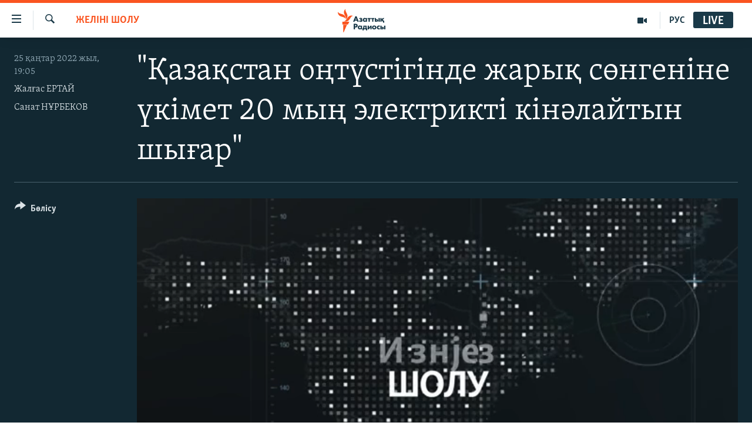

--- FILE ---
content_type: text/html; charset=utf-8
request_url: https://www.azattyq.org/a/31670593.html
body_size: 14398
content:

<!DOCTYPE html>
<html lang="kk" dir="ltr" class="no-js">
<head>
        <link rel="stylesheet" href="/Content/responsive/RFE/kk-KZ/RFE-kk-KZ.css?&amp;av=0.0.0.0&amp;cb=370">
<script src="https://tags.azattyq.org/rferl-pangea/prod/utag.sync.js"></script><script type='text/javascript' src='https://www.youtube.com/iframe_api' async></script>            <link rel="manifest" href="/manifest.json">
    <script type="text/javascript">
        //a general 'js' detection, must be on top level in <head>, due to CSS performance
        document.documentElement.className = "js";
        var cacheBuster = "370";
        var appBaseUrl = "/";
        var imgEnhancerBreakpoints = [0, 144, 256, 408, 650, 1023, 1597];
        var isLoggingEnabled = false;
        var isPreviewPage = false;
        var isLivePreviewPage = false;

        if (!isPreviewPage) {
            window.RFE = window.RFE || {};
            window.RFE.cacheEnabledByParam = window.location.href.indexOf('nocache=1') === -1;

            const url = new URL(window.location.href);
            const params = new URLSearchParams(url.search);

            // Remove the 'nocache' parameter
            params.delete('nocache');

            // Update the URL without the 'nocache' parameter
            url.search = params.toString();
            window.history.replaceState(null, '', url.toString());
        } else {
            window.addEventListener('load', function() {
                const links = window.document.links;
                for (let i = 0; i < links.length; i++) {
                    links[i].href = '#';
                    links[i].target = '_self';
                }
             })
        }

var pwaEnabled = true;        var swCacheDisabled;
    </script>
    <meta charset="utf-8" />

            <title>&quot;&#x49A;&#x430;&#x437;&#x430;&#x49B;&#x441;&#x442;&#x430;&#x43D; &#x43E;&#x4A3;&#x442;&#x4AF;&#x441;&#x442;&#x456;&#x433;&#x456;&#x43D;&#x434;&#x435; &#x436;&#x430;&#x440;&#x44B;&#x49B; &#x441;&#x4E9;&#x43D;&#x433;&#x435;&#x43D;&#x456;&#x43D;&#x435; &#x4AF;&#x43A;&#x456;&#x43C;&#x435;&#x442; 20 &#x43C;&#x44B;&#x4A3; &#x44D;&#x43B;&#x435;&#x43A;&#x442;&#x440;&#x438;&#x43A;&#x442;&#x456; &#x43A;&#x456;&#x43D;&#x4D9;&#x43B;&#x430;&#x439;&#x442;&#x44B;&#x43D; &#x448;&#x44B;&#x493;&#x430;&#x440;&quot;</title>
            <meta name="description" content="&#x49A;&#x430;&#x437;&#x430;&#x49B;&#x441;&#x442;&#x430;&#x43D;&#x43D;&#x44B;&#x4A3; &#x431;&#x456;&#x440;&#x43D;&#x435;&#x448;&#x435; &#x4E9;&#x4A3;&#x456;&#x440;&#x456;&#x43D;&#x434;&#x435;, &#x442;&#x456;&#x43F;&#x442;&#x456; &#x4E8;&#x437;&#x431;&#x435;&#x43A;&#x441;&#x442;&#x430;&#x43D; &#x43C;&#x435;&#x43D; &#x49A;&#x44B;&#x440;&#x493;&#x44B;&#x437;&#x441;&#x442;&#x430;&#x43D;&#x43D;&#x44B;&#x4A3; &#x434;&#x430; &#x431;&#x456;&#x440;&#x43D;&#x435;&#x448;&#x435; &#x49B;&#x430;&#x43B;&#x430;&#x441;&#x44B;&#x43D;&#x434;&#x430; &#x436;&#x430;&#x440;&#x44B;&#x49B; &#x441;&#x4E9;&#x43D;&#x456;&#x43F; &#x49B;&#x430;&#x43B;&#x493;&#x430;&#x43D;&#x44B;&#x43D; &#x442;&#x430;&#x43B;&#x49B;&#x44B;&#x43B;&#x430;&#x434;&#x44B;." />
            <meta name="keywords" content="&#x416;&#x435;&#x43B;&#x456;&#x43D;&#x456; &#x448;&#x43E;&#x43B;&#x443;, &#x49B;&#x430;&#x437;&#x430;&#x49B;&#x441;&#x442;&#x430;&#x43D;, &#x49B;&#x430;&#x443;&#x456;&#x43F;&#x441;&#x456;&#x437;&#x434;&#x456;&#x43A;, &#x436;&#x430;&#x440;&#x44B;&#x49B;, &#x49B;&#x44B;&#x440;&#x493;&#x44B;&#x437;&#x441;&#x442;&#x430;&#x43D;, &#x436;&#x435;&#x43B;&#x456;, &#x44D;&#x43D;&#x435;&#x440;&#x433;&#x438;&#x44F;, &#x441;&#x43E;&#x432;&#x435;&#x442;, &#x441;&#x432;&#x435;&#x442;, &#x4E9;&#x437;&#x431;&#x435;&#x43A;&#x441;&#x442;&#x430;&#x43D;, &#x44D;&#x43B;&#x435;&#x43A;&#x442;&#x440;, &#x41E;&#x440;&#x442;&#x430;&#x43B;&#x44B;&#x49B; &#x410;&#x437;&#x438;&#x44F;, &#x44D;&#x43B;&#x435;&#x43A;&#x442;&#x440; &#x44D;&#x43D;&#x435;&#x440;&#x433;&#x438;&#x44F;&#x441;&#x44B;, &#x448;&#x43E;&#x43B;&#x443;, &#x421;&#x43E;&#x432;&#x435;&#x442; &#x4AF;&#x43A;&#x456;&#x43C;&#x435;&#x442;&#x456;, &#x436;&#x435;&#x43B;&#x456;&#x43D;&#x456; &#x448;&#x43E;&#x43B;&#x443;, &#x43E;&#x440;&#x442;&#x430;&#x43B;&#x44B;&#x49B; &#x430;&#x437;&#x438;&#x44F; &#x441;&#x430;&#x49B;&#x438;&#x43D;&#x430;&#x441;&#x44B;, &#x436;&#x430;&#x440;&#x44B;&#x49B; &#x441;&#x430;&#x49B;&#x438;&#x43D;&#x430;&#x441;&#x44B;, &#x442;&#x4E9;&#x43A;, &#x436;&#x43E;&#x49B;" />
    <meta name="viewport" content="width=device-width, initial-scale=1.0" />


    <meta http-equiv="X-UA-Compatible" content="IE=edge" />

<meta name="robots" content="max-image-preview:large"><meta property="fb:pages" content="205061959567731" /><meta name="yandex-verification" content="b4983b94636388c5" />

        <link href="https://www.azattyq.org/a/31670593.html" rel="canonical" />

        <meta name="apple-mobile-web-app-title" content="&#x410;&#x437;&#x430;&#x442; &#x415;&#x443;&#x440;&#x43E;&#x43F;&#x430; / &#x410;&#x437;&#x430;&#x442;&#x442;&#x44B;&#x49B; &#x440;&#x430;&#x434;&#x438;&#x43E;&#x441;&#x44B;" />
        <meta name="apple-mobile-web-app-status-bar-style" content="black" />
            <meta name="apple-itunes-app" content="app-id=475986784" />
<meta content="&quot;&#x49A;&#x430;&#x437;&#x430;&#x49B;&#x441;&#x442;&#x430;&#x43D; &#x43E;&#x4A3;&#x442;&#x4AF;&#x441;&#x442;&#x456;&#x433;&#x456;&#x43D;&#x434;&#x435; &#x436;&#x430;&#x440;&#x44B;&#x49B; &#x441;&#x4E9;&#x43D;&#x433;&#x435;&#x43D;&#x456;&#x43D;&#x435; &#x4AF;&#x43A;&#x456;&#x43C;&#x435;&#x442; 20 &#x43C;&#x44B;&#x4A3; &#x44D;&#x43B;&#x435;&#x43A;&#x442;&#x440;&#x438;&#x43A;&#x442;&#x456; &#x43A;&#x456;&#x43D;&#x4D9;&#x43B;&#x430;&#x439;&#x442;&#x44B;&#x43D; &#x448;&#x44B;&#x493;&#x430;&#x440;&quot;" property="og:title"></meta>
<meta content="&#x49A;&#x430;&#x437;&#x430;&#x49B;&#x441;&#x442;&#x430;&#x43D;&#x43D;&#x44B;&#x4A3; &#x431;&#x456;&#x440;&#x43D;&#x435;&#x448;&#x435; &#x4E9;&#x4A3;&#x456;&#x440;&#x456;&#x43D;&#x434;&#x435;, &#x442;&#x456;&#x43F;&#x442;&#x456; &#x4E8;&#x437;&#x431;&#x435;&#x43A;&#x441;&#x442;&#x430;&#x43D; &#x43C;&#x435;&#x43D; &#x49A;&#x44B;&#x440;&#x493;&#x44B;&#x437;&#x441;&#x442;&#x430;&#x43D;&#x43D;&#x44B;&#x4A3; &#x434;&#x430; &#x431;&#x456;&#x440;&#x43D;&#x435;&#x448;&#x435; &#x49B;&#x430;&#x43B;&#x430;&#x441;&#x44B;&#x43D;&#x434;&#x430; &#x436;&#x430;&#x440;&#x44B;&#x49B; &#x441;&#x4E9;&#x43D;&#x456;&#x43F; &#x49B;&#x430;&#x43B;&#x493;&#x430;&#x43D;&#x44B;&#x43D; &#x442;&#x430;&#x43B;&#x49B;&#x44B;&#x43B;&#x430;&#x434;&#x44B;." property="og:description"></meta>
<meta content="video.other" property="og:type"></meta>
<meta content="https://www.azattyq.org/a/31670593.html" property="og:url"></meta>
<meta content="&#x410;&#x437;&#x430;&#x442;&#x442;&#x44B;&#x49B; &#x440;&#x430;&#x434;&#x438;&#x43E;&#x441;&#x44B;" property="og:site_name"></meta>
<meta content="https://www.facebook.com/azattyq" property="article:publisher"></meta>
<meta content="https://gdb.rferl.org/59d69532-ba47-42ce-9cae-8ef19690cea6_tv_w1200_h630.jpg" property="og:image"></meta>
<meta content="1200" property="og:image:width"></meta>
<meta content="630" property="og:image:height"></meta>
<meta content="203773769750398" property="fb:app_id"></meta>
<meta content="&#x416;&#x430;&#x43B;&#x493;&#x430;&#x441; &#x415;&#x420;&#x422;&#x410;&#x419;" name="Author"></meta>
<meta content="&#x421;&#x430;&#x43D;&#x430;&#x442; &#x41D;&#x4B0;&#x420;&#x411;&#x415;&#x41A;&#x41E;&#x412;" name="Author"></meta>
<meta content="player" name="twitter:card"></meta>
<meta content="@AzattyqRadiosy" name="twitter:site"></meta>
<meta content="https://www.azattyq.org/embed/player/article/31670593.html" name="twitter:player"></meta>
<meta content="435" name="twitter:player:width"></meta>
<meta content="314" name="twitter:player:height"></meta>
<meta content="https://rfe-video-ns.akamaized.net/pangeavideo/2022/01/5/59/59d69532-ba47-42ce-9cae-8ef19690cea6.mp4" name="twitter:player:stream"></meta>
<meta content="video/mp4; codecs=&quot;h264&quot;" name="twitter:player:stream:content_type"></meta>
<meta content="&quot;&#x49A;&#x430;&#x437;&#x430;&#x49B;&#x441;&#x442;&#x430;&#x43D; &#x43E;&#x4A3;&#x442;&#x4AF;&#x441;&#x442;&#x456;&#x433;&#x456;&#x43D;&#x434;&#x435; &#x436;&#x430;&#x440;&#x44B;&#x49B; &#x441;&#x4E9;&#x43D;&#x433;&#x435;&#x43D;&#x456;&#x43D;&#x435; &#x4AF;&#x43A;&#x456;&#x43C;&#x435;&#x442; 20 &#x43C;&#x44B;&#x4A3; &#x44D;&#x43B;&#x435;&#x43A;&#x442;&#x440;&#x438;&#x43A;&#x442;&#x456; &#x43A;&#x456;&#x43D;&#x4D9;&#x43B;&#x430;&#x439;&#x442;&#x44B;&#x43D; &#x448;&#x44B;&#x493;&#x430;&#x440;&quot;" name="twitter:title"></meta>
<meta content="&#x49A;&#x430;&#x437;&#x430;&#x49B;&#x441;&#x442;&#x430;&#x43D;&#x43D;&#x44B;&#x4A3; &#x431;&#x456;&#x440;&#x43D;&#x435;&#x448;&#x435; &#x4E9;&#x4A3;&#x456;&#x440;&#x456;&#x43D;&#x434;&#x435;, &#x442;&#x456;&#x43F;&#x442;&#x456; &#x4E8;&#x437;&#x431;&#x435;&#x43A;&#x441;&#x442;&#x430;&#x43D; &#x43C;&#x435;&#x43D; &#x49A;&#x44B;&#x440;&#x493;&#x44B;&#x437;&#x441;&#x442;&#x430;&#x43D;&#x43D;&#x44B;&#x4A3; &#x434;&#x430; &#x431;&#x456;&#x440;&#x43D;&#x435;&#x448;&#x435; &#x49B;&#x430;&#x43B;&#x430;&#x441;&#x44B;&#x43D;&#x434;&#x430; &#x436;&#x430;&#x440;&#x44B;&#x49B; &#x441;&#x4E9;&#x43D;&#x456;&#x43F; &#x49B;&#x430;&#x43B;&#x493;&#x430;&#x43D;&#x44B;&#x43D; &#x442;&#x430;&#x43B;&#x49B;&#x44B;&#x43B;&#x430;&#x434;&#x44B;." name="twitter:description"></meta>
                    <link rel="amphtml" href="https://www.azattyq.org/amp/31670593.html" />
<script type="application/ld+json">{"duration":"PT1M37S","uploadDate":"2022-01-25 14:05:38Z","embedUrl":"https://www.azattyq.org/embed/player/article/31670593.html","headline":"\u0022Қазақстан оңтүстігінде жарық сөнгеніне үкімет 20 мың электрикті кінәлайтын шығар\u0022","inLanguage":"kk-KZ","keywords":"Желіні шолу, қазақстан, қауіпсіздік, жарық, қырғызстан, желі, энергия, совет, свет, өзбекстан, электр, Орталық Азия, электр энергиясы, шолу, Совет үкіметі, желіні шолу, орталық азия сақинасы, жарық сақинасы, төк, жоқ","author":[{"@type":"Person","url":"https://www.azattyq.org/author/жалғас-ертай/puymy","description":"Жалғас Ертай 2015 жылдан бері Азаттықтың әлеуметтік желілер менеджері болып жұмыс істейді.","image":{"@type":"ImageObject","url":"https://gdb.rferl.org/801b7190-73a0-404b-a271-442c9946aeb4.jpg"},"name":"Жалғас ЕРТАЙ"},{"@type":"Person","url":"https://www.azattyq.org/author/санат-нұрбеков/iprvqv","description":"","image":{"@type":"ImageObject"},"name":"Санат НҰРБЕКОВ"}],"datePublished":"2022-01-25 14:05:38Z","dateModified":"2022-01-25 14:05:38Z","publisher":{"logo":{"width":512,"height":220,"@type":"ImageObject","url":"https://www.azattyq.org/Content/responsive/RFE/kk-KZ/img/logo.png"},"@type":"Organization","url":"https://www.azattyq.org","sameAs":["https://facebook.com/azattyq","https://twitter.com/AzattyqRadiosy","https://www.youtube.com/user/AzattyqRadio","https://www.instagram.com/azattyq/","https://t.me/azattyq"],"name":"Азат Еуропа / Азаттық Радиосы","alternateName":""},"thumbnailUrl":"https://gdb.rferl.org/59d69532-ba47-42ce-9cae-8ef19690cea6_tv_w1080_h608.jpg","@context":"https://schema.org","@type":"VideoObject","mainEntityOfPage":"https://www.azattyq.org/a/31670593.html","url":"https://www.azattyq.org/a/31670593.html","description":"Қазақстанның бірнеше өңірінде, тіпті Өзбекстан мен Қырғызстанның да бірнеше қаласында жарық сөніп қалғанын талқылады.","image":{"width":1080,"height":608,"@type":"ImageObject","url":"https://gdb.rferl.org/59d69532-ba47-42ce-9cae-8ef19690cea6_tv_w1080_h608.jpg"},"name":"\u0022Қазақстан оңтүстігінде жарық сөнгеніне үкімет 20 мың электрикті кінәлайтын шығар\u0022"}</script>
    <script src="/Scripts/responsive/infographics.bundle.min.js?&amp;av=0.0.0.0&amp;cb=370"></script>
        <script src="/Scripts/responsive/dollardom.min.js?&amp;av=0.0.0.0&amp;cb=370"></script>
        <script src="/Scripts/responsive/modules/commons.js?&amp;av=0.0.0.0&amp;cb=370"></script>
        <script src="/Scripts/responsive/modules/app_code.js?&amp;av=0.0.0.0&amp;cb=370"></script>

        <link rel="icon" type="image/svg+xml" href="/Content/responsive/RFE/img/webApp/favicon.svg" />
        <link rel="alternate icon" href="/Content/responsive/RFE/img/webApp/favicon.ico" />
            <link rel="mask-icon" color="#ea6903" href="/Content/responsive/RFE/img/webApp/favicon_safari.svg" />
        <link rel="apple-touch-icon" sizes="152x152" href="/Content/responsive/RFE/img/webApp/ico-152x152.png" />
        <link rel="apple-touch-icon" sizes="144x144" href="/Content/responsive/RFE/img/webApp/ico-144x144.png" />
        <link rel="apple-touch-icon" sizes="114x114" href="/Content/responsive/RFE/img/webApp/ico-114x114.png" />
        <link rel="apple-touch-icon" sizes="72x72" href="/Content/responsive/RFE/img/webApp/ico-72x72.png" />
        <link rel="apple-touch-icon-precomposed" href="/Content/responsive/RFE/img/webApp/ico-57x57.png" />
        <link rel="icon" sizes="192x192" href="/Content/responsive/RFE/img/webApp/ico-192x192.png" />
        <link rel="icon" sizes="128x128" href="/Content/responsive/RFE/img/webApp/ico-128x128.png" />
        <meta name="msapplication-TileColor" content="#ffffff" />
        <meta name="msapplication-TileImage" content="/Content/responsive/RFE/img/webApp/ico-144x144.png" />
                <link rel="preload" href="/Content/responsive/fonts/Skolar-Lt_Cyrl_v2.4.woff" type="font/woff" as="font" crossorigin="anonymous" />
    <link rel="alternate" type="application/rss+xml" title="RFE/RL - Top Stories [RSS]" href="/api/" />
    <link rel="sitemap" type="application/rss+xml" href="/sitemap.xml" />
    
    



</head>
<body class=" nav-no-loaded cc_theme pg-media js-category-to-nav pg-video nojs-images ">
        <script type="text/javascript" >
            var analyticsData = {url:"https://www.azattyq.org/a/31670593.html",property_id:"417",article_uid:"31670593",page_title:"\"Қазақстан оңтүстігінде жарық сөнгеніне үкімет 20 мың электрикті кінәлайтын шығар\"",page_type:"video",content_type:"video",subcontent_type:"video",last_modified:"2022-01-25 14:05:38Z",pub_datetime:"2022-01-25 14:05:38Z",pub_year:"2022",pub_month:"01",pub_day:"25",pub_hour:"14",pub_weekday:"Tuesday",section:"желіні шолу",english_section:"snreview",byline:"Жалғас ЕРТАЙ, Санат НҰРБЕКОВ",categories:"snreview",tags:"қазақстан;қауіпсіздік;жарық;қырғызстан;желі;энергия;совет;свет;өзбекстан;электр;орталық азия;электр энергиясы;шолу;совет үкіметі;желіні шолу;орталық азия сақинасы;жарық сақинасы;төк;жоқ",domain:"www.azattyq.org",language:"Kazakh",language_service:"RFERL Kazakh",platform:"web",copied:"no",copied_article:"",copied_title:"",runs_js:"Yes",cms_release:"8.44.0.0.370",enviro_type:"prod",slug:"",entity:"RFE",short_language_service:"KAZ",platform_short:"W",page_name:"\"Қазақстан оңтүстігінде жарық сөнгеніне үкімет 20 мың электрикті кінәлайтын шығар\""};
        </script>
<noscript><iframe src="https://www.googletagmanager.com/ns.html?id=GTM-WXZBPZ" height="0" width="0" style="display:none;visibility:hidden"></iframe></noscript>        <script type="text/javascript" data-cookiecategory="analytics">
            var gtmEventObject = Object.assign({}, analyticsData, {event: 'page_meta_ready'});window.dataLayer = window.dataLayer || [];window.dataLayer.push(gtmEventObject);
            if (top.location === self.location) { //if not inside of an IFrame
                 var renderGtm = "true";
                 if (renderGtm === "true") {
            (function(w,d,s,l,i){w[l]=w[l]||[];w[l].push({'gtm.start':new Date().getTime(),event:'gtm.js'});var f=d.getElementsByTagName(s)[0],j=d.createElement(s),dl=l!='dataLayer'?'&l='+l:'';j.async=true;j.src='//www.googletagmanager.com/gtm.js?id='+i+dl;f.parentNode.insertBefore(j,f);})(window,document,'script','dataLayer','GTM-WXZBPZ');
                 }
            }
        </script>
        <!--Analytics tag js version start-->
            <script type="text/javascript" data-cookiecategory="analytics">
                var utag_data = Object.assign({}, analyticsData, {});
if(typeof(TealiumTagFrom)==='function' && typeof(TealiumTagSearchKeyword)==='function') {
var utag_from=TealiumTagFrom();var utag_searchKeyword=TealiumTagSearchKeyword();
if(utag_searchKeyword!=null && utag_searchKeyword!=='' && utag_data["search_keyword"]==null) utag_data["search_keyword"]=utag_searchKeyword;if(utag_from!=null && utag_from!=='') utag_data["from"]=TealiumTagFrom();}
                if(window.top!== window.self&&utag_data.page_type==="snippet"){utag_data.page_type = 'iframe';}
                try{if(window.top!==window.self&&window.self.location.hostname===window.top.location.hostname){utag_data.platform = 'self-embed';utag_data.platform_short = 'se';}}catch(e){if(window.top!==window.self&&window.self.location.search.includes("platformType=self-embed")){utag_data.platform = 'cross-promo';utag_data.platform_short = 'cp';}}
                (function(a,b,c,d){    a="https://tags.azattyq.org/rferl-pangea/prod/utag.js";    b=document;c="script";d=b.createElement(c);d.src=a;d.type="text/java"+c;d.async=true;    a=b.getElementsByTagName(c)[0];a.parentNode.insertBefore(d,a);    })();
            </script>
        <!--Analytics tag js version end-->
<!-- Analytics tag management NoScript -->
<noscript>
<img style="position: absolute; border: none;" src="https://ssc.azattyq.org/b/ss/bbgprod,bbgentityrferl/1/G.4--NS/1434865069?pageName=rfe%3akaz%3aw%3avideo%3a%22%d2%9a%d0%b0%d0%b7%d0%b0%d2%9b%d1%81%d1%82%d0%b0%d0%bd%20%d0%be%d2%a3%d1%82%d2%af%d1%81%d1%82%d1%96%d0%b3%d1%96%d0%bd%d0%b4%d0%b5%20%d0%b6%d0%b0%d1%80%d1%8b%d2%9b%20%d1%81%d3%a9%d0%bd%d0%b3%d0%b5%d0%bd%d1%96%d0%bd%d0%b5%20%d2%af%d0%ba%d1%96%d0%bc%d0%b5%d1%82%2020%20%d0%bc%d1%8b%d2%a3%20%d1%8d%d0%bb%d0%b5%d0%ba%d1%82%d1%80%d0%b8%d0%ba%d1%82%d1%96%20%d0%ba%d1%96%d0%bd%d3%99%d0%bb%d0%b0%d0%b9%d1%82%d1%8b%d0%bd%20%d1%88%d1%8b%d2%93%d0%b0%d1%80%22&amp;c6=%22%d2%9a%d0%b0%d0%b7%d0%b0%d2%9b%d1%81%d1%82%d0%b0%d0%bd%20%d0%be%d2%a3%d1%82%d2%af%d1%81%d1%82%d1%96%d0%b3%d1%96%d0%bd%d0%b4%d0%b5%20%d0%b6%d0%b0%d1%80%d1%8b%d2%9b%20%d1%81%d3%a9%d0%bd%d0%b3%d0%b5%d0%bd%d1%96%d0%bd%d0%b5%20%d2%af%d0%ba%d1%96%d0%bc%d0%b5%d1%82%2020%20%d0%bc%d1%8b%d2%a3%20%d1%8d%d0%bb%d0%b5%d0%ba%d1%82%d1%80%d0%b8%d0%ba%d1%82%d1%96%20%d0%ba%d1%96%d0%bd%d3%99%d0%bb%d0%b0%d0%b9%d1%82%d1%8b%d0%bd%20%d1%88%d1%8b%d2%93%d0%b0%d1%80%22&amp;v36=8.44.0.0.370&amp;v6=D=c6&amp;g=https%3a%2f%2fwww.azattyq.org%2fa%2f31670593.html&amp;c1=D=g&amp;v1=D=g&amp;events=event1&amp;c16=rferl%20kazakh&amp;v16=D=c16&amp;c5=snreview&amp;v5=D=c5&amp;ch=%d0%96%d0%b5%d0%bb%d1%96%d0%bd%d1%96%20%d1%88%d0%be%d0%bb%d1%83&amp;c15=kazakh&amp;v15=D=c15&amp;c4=video&amp;v4=D=c4&amp;c14=31670593&amp;v14=D=c14&amp;v20=no&amp;c17=web&amp;v17=D=c17&amp;mcorgid=518abc7455e462b97f000101%40adobeorg&amp;server=www.azattyq.org&amp;pageType=D=c4&amp;ns=bbg&amp;v29=D=server&amp;v25=rfe&amp;v30=417&amp;v105=D=User-Agent " alt="analytics" width="1" height="1" /></noscript>
<!-- End of Analytics tag management NoScript -->


        <!--*** Accessibility links - For ScreenReaders only ***-->
        <section>
            <div class="sr-only">
                <h2>Accessibility links</h2>
                <ul>
                    <li><a href="#content" data-disable-smooth-scroll="1">Skip to main content</a></li>
                    <li><a href="#navigation" data-disable-smooth-scroll="1">Skip to main Navigation</a></li>
                    <li><a href="#txtHeaderSearch" data-disable-smooth-scroll="1">Skip to Search</a></li>
                </ul>
            </div>
        </section>
    




<div dir="ltr">
    <div id="page">
            <aside>
                
<div class="ctc-message pos-fix">
    <div class="ctc-message__inner">&#x421;&#x456;&#x43B;&#x442;&#x435;&#x43C;&#x435; &#x43A;&#x4E9;&#x448;&#x456;&#x440;&#x456;&#x43B;&#x434;&#x456;</div>
</div>
            </aside>

<div class="hdr-20 hdr-20--big">
    <div class="hdr-20__inner">
        <div class="hdr-20__max pos-rel">
            <div class="hdr-20__side hdr-20__side--primary d-flex">
                <label data-for="main-menu-ctrl" data-switcher-trigger="true" data-switch-target="main-menu-ctrl" class="burger hdr-trigger pos-rel trans-trigger" data-trans-evt="click" data-trans-id="menu">
                    <span class="ico ico-close hdr-trigger__ico hdr-trigger__ico--close burger__ico burger__ico--close"></span>
                    <span class="ico ico-menu hdr-trigger__ico hdr-trigger__ico--open burger__ico burger__ico--open"></span>
                </label>
                <div class="menu-pnl pos-fix trans-target" data-switch-target="main-menu-ctrl" data-trans-id="menu">
                    <div class="menu-pnl__inner">
                        <nav class="main-nav menu-pnl__item menu-pnl__item--first">
                            <ul class="main-nav__list accordeon" data-analytics-tales="false" data-promo-name="link" data-location-name="nav,secnav">
                                

        <li class="main-nav__item">
            <a class="main-nav__item-name main-nav__item-name--link" href="/z/330" title="&#x416;&#x430;&#x4A3;&#x430;&#x43B;&#x44B;&#x49B;&#x442;&#x430;&#x440;" data-item-name="news" >&#x416;&#x430;&#x4A3;&#x430;&#x43B;&#x44B;&#x49B;&#x442;&#x430;&#x440;</a>
        </li>

        <li class="main-nav__item">
            <a class="main-nav__item-name main-nav__item-name--link" href="/p/7018.html" title="&#x421;&#x430;&#x44F;&#x441;&#x430;&#x442;" data-item-name="politics" >&#x421;&#x430;&#x44F;&#x441;&#x430;&#x442;</a>
        </li>

        <li class="main-nav__item">
            <a class="main-nav__item-name main-nav__item-name--link" href="/p/7019.html" title="AzattyqTV" data-item-name="azattyqtv" >AzattyqTV</a>
        </li>

        <li class="main-nav__item">
            <a class="main-nav__item-name main-nav__item-name--link" href="/p/8433.html" title="&#x49A;&#x430;&#x4A3;&#x442;&#x430;&#x440; &#x43E;&#x49B;&#x438;&#x493;&#x430;&#x441;&#x44B;" data-item-name="kazakgstan-unrest" >&#x49A;&#x430;&#x4A3;&#x442;&#x430;&#x440; &#x43E;&#x49B;&#x438;&#x493;&#x430;&#x441;&#x44B;</a>
        </li>

        <li class="main-nav__item">
            <a class="main-nav__item-name main-nav__item-name--link" href="/p/7009.html" title="&#x410;&#x434;&#x430;&#x43C; &#x49B;&#x4B1;&#x49B;&#x44B;&#x49B;&#x442;&#x430;&#x440;&#x44B;" data-item-name="human-rights" >&#x410;&#x434;&#x430;&#x43C; &#x49B;&#x4B1;&#x49B;&#x44B;&#x49B;&#x442;&#x430;&#x440;&#x44B;</a>
        </li>

        <li class="main-nav__item">
            <a class="main-nav__item-name main-nav__item-name--link" href="/p/7028.html" title="&#x4D8;&#x43B;&#x435;&#x443;&#x43C;&#x435;&#x442;" data-item-name="society" >&#x4D8;&#x43B;&#x435;&#x443;&#x43C;&#x435;&#x442;</a>
        </li>

        <li class="main-nav__item">
            <a class="main-nav__item-name main-nav__item-name--link" href="/p/7020.html" title="&#x4D8;&#x43B;&#x435;&#x43C;" data-item-name="world-news" >&#x4D8;&#x43B;&#x435;&#x43C;</a>
        </li>

        <li class="main-nav__item">
            <a class="main-nav__item-name main-nav__item-name--link" href="/p/7262.html" title="&#x410;&#x440;&#x43D;&#x430;&#x439;&#x44B; &#x436;&#x43E;&#x431;&#x430;&#x43B;&#x430;&#x440;" data-item-name="special-projects" >&#x410;&#x440;&#x43D;&#x430;&#x439;&#x44B; &#x436;&#x43E;&#x431;&#x430;&#x43B;&#x430;&#x440;</a>
        </li>



                            </ul>
                        </nav>
                        

<div class="menu-pnl__item">
        <a href="https://rus.azattyq.org" class="menu-pnl__item-link" alt="&#x420;&#x443;&#x441;&#x441;&#x43A;&#x438;&#x439;">&#x420;&#x443;&#x441;&#x441;&#x43A;&#x438;&#x439;</a>
</div>


                        
                            <div class="menu-pnl__item menu-pnl__item--social">
                                    <h5 class="menu-pnl__sub-head">&#x416;&#x430;&#x437;&#x44B;&#x43B;&#x44B;&#x4A3;&#x44B;&#x437;</h5>

        <a href="https://facebook.com/azattyq" title="Facebook &#x43F;&#x430;&#x440;&#x430;&#x493;&#x44B;&#x43C;&#x44B;&#x437;" data-analytics-text="follow_on_facebook" class="btn btn--rounded btn--social-inverted menu-pnl__btn js-social-btn btn-facebook"  target="_blank" rel="noopener">
            <span class="ico ico-facebook-alt ico--rounded"></span>
        </a>


        <a href="https://www.youtube.com/user/AzattyqRadio" title="YouTube &#x43F;&#x430;&#x440;&#x430;&#x493;&#x44B;&#x43C;&#x44B;&#x437;" data-analytics-text="follow_on_youtube" class="btn btn--rounded btn--social-inverted menu-pnl__btn js-social-btn btn-youtube"  target="_blank" rel="noopener">
            <span class="ico ico-youtube ico--rounded"></span>
        </a>


        <a href="https://twitter.com/AzattyqRadiosy" title="Twitter &#x43F;&#x430;&#x440;&#x430;&#x493;&#x44B;&#x43C;&#x44B;&#x437;" data-analytics-text="follow_on_twitter" class="btn btn--rounded btn--social-inverted menu-pnl__btn js-social-btn btn-twitter"  target="_blank" rel="noopener">
            <span class="ico ico-twitter ico--rounded"></span>
        </a>


        <a href="https://www.instagram.com/azattyq/" title="Instagram &#x43F;&#x430;&#x440;&#x430;&#x493;&#x44B;&#x43C;&#x44B;&#x437;" data-analytics-text="follow_on_instagram" class="btn btn--rounded btn--social-inverted menu-pnl__btn js-social-btn btn-instagram"  target="_blank" rel="noopener">
            <span class="ico ico-instagram ico--rounded"></span>
        </a>


        <a href="https://t.me/azattyq" title="Follow us on Telegram" data-analytics-text="follow_on_telegram" class="btn btn--rounded btn--social-inverted menu-pnl__btn js-social-btn btn-telegram"  target="_blank" rel="noopener">
            <span class="ico ico-telegram ico--rounded"></span>
        </a>

                            </div>
                            <div class="menu-pnl__item">
                                <a href="/navigation/allsites" class="menu-pnl__item-link">
                                    <span class="ico ico-languages "></span>
                                    &#x411;&#x430;&#x441;&#x49B;&#x430; &#x442;&#x456;&#x43B;&#x434;&#x435;&#x440;&#x434;&#x435;
                                </a>
                            </div>
                    </div>
                </div>
                <label data-for="top-search-ctrl" data-switcher-trigger="true" data-switch-target="top-search-ctrl" class="top-srch-trigger hdr-trigger">
                    <span class="ico ico-close hdr-trigger__ico hdr-trigger__ico--close top-srch-trigger__ico top-srch-trigger__ico--close"></span>
                    <span class="ico ico-search hdr-trigger__ico hdr-trigger__ico--open top-srch-trigger__ico top-srch-trigger__ico--open"></span>
                </label>
                <div class="srch-top srch-top--in-header" data-switch-target="top-search-ctrl">
                    <div class="container">
                        
<form action="/s" class="srch-top__form srch-top__form--in-header" id="form-topSearchHeader" method="get" role="search">    <label for="txtHeaderSearch" class="sr-only">&#x130;&#x437;&#x434;&#x435;&#x443;</label>
    <input type="text" id="txtHeaderSearch" name="k" placeholder="...&#x456;&#x437;&#x434;&#x435;&#x443;" accesskey="s" value="" class="srch-top__input analyticstag-event" onkeydown="if (event.keyCode === 13) { FireAnalyticsTagEventOnSearch('search', $dom.get('#txtHeaderSearch')[0].value) }" />
    <button title="&#x130;&#x437;&#x434;&#x435;&#x443;" type="submit" class="btn btn--top-srch analyticstag-event" onclick="FireAnalyticsTagEventOnSearch('search', $dom.get('#txtHeaderSearch')[0].value) ">
        <span class="ico ico-search"></span>
    </button>
</form>
                    </div>
                </div>
                <a href="/" class="main-logo-link">
                    <img src="/Content/responsive/RFE/kk-KZ/img/logo-compact.svg" class="main-logo main-logo--comp" alt="site logo">
                        <img src="/Content/responsive/RFE/kk-KZ/img/logo.svg" class="main-logo main-logo--big" alt="site logo">
                </a>
            </div>
            <div class="hdr-20__side hdr-20__side--secondary d-flex">
                

    <a href="https://rus.azattyq.org" title="&#x420;&#x423;&#x421;" class="hdr-20__secondary-item hdr-20__secondary-item--lang" data-item-name="satellite">
        
&#x420;&#x423;&#x421;
    </a>

    <a href="/p/7019.html" title="AzattyqTV" class="hdr-20__secondary-item" data-item-name="video">
        
    <span class="ico ico-video hdr-20__secondary-icon"></span>

    </a>

    <a href="/s" title="&#x130;&#x437;&#x434;&#x435;&#x443;" class="hdr-20__secondary-item hdr-20__secondary-item--search" data-item-name="search">
        
    <span class="ico ico-search hdr-20__secondary-icon hdr-20__secondary-icon--search"></span>

    </a>



                

<div class="hdr-20__secondary-item live-b-drop">
    <div class="live-b-drop__off">
        <a href="/live" class="live-b-drop__link" title="Live" data-item-name="live">
            <span class="badge badge--live-btn badge--live-btn-off">
                Live
            </span>
        </a>
    </div>
    <div class="live-b-drop__on hidden">
        <label data-for="live-ctrl" data-switcher-trigger="true" data-switch-target="live-ctrl" class="live-b-drop__label pos-rel">
            <span class="badge badge--live badge--live-btn">
                Live
            </span>
            <span class="ico ico-close live-b-drop__label-ico live-b-drop__label-ico--close"></span>
        </label>
        <div class="live-b-drop__panel" id="targetLivePanelDiv" data-switch-target="live-ctrl"></div>
    </div>
</div>


                <div class="srch-bottom">
                    
<form action="/s" class="srch-bottom__form d-flex" id="form-bottomSearch" method="get" role="search">    <label for="txtSearch" class="sr-only">&#x130;&#x437;&#x434;&#x435;&#x443;</label>
    <input type="search" id="txtSearch" name="k" placeholder="...&#x456;&#x437;&#x434;&#x435;&#x443;" accesskey="s" value="" class="srch-bottom__input analyticstag-event" onkeydown="if (event.keyCode === 13) { FireAnalyticsTagEventOnSearch('search', $dom.get('#txtSearch')[0].value) }" />
    <button title="&#x130;&#x437;&#x434;&#x435;&#x443;" type="submit" class="btn btn--bottom-srch analyticstag-event" onclick="FireAnalyticsTagEventOnSearch('search', $dom.get('#txtSearch')[0].value) ">
        <span class="ico ico-search"></span>
    </button>
</form>
                </div>
            </div>
            <img src="/Content/responsive/RFE/kk-KZ/img/logo-print.gif" class="logo-print" alt="site logo">
            <img src="/Content/responsive/RFE/kk-KZ/img/logo-print_color.png" class="logo-print logo-print--color" alt="site logo">
        </div>
    </div>
</div>
    <script>
        if (document.body.className.indexOf('pg-home') > -1) {
            var nav2In = document.querySelector('.hdr-20__inner');
            var nav2Sec = document.querySelector('.hdr-20__side--secondary');
            var secStyle = window.getComputedStyle(nav2Sec);
            if (nav2In && window.pageYOffset < 150 && secStyle['position'] !== 'fixed') {
                nav2In.classList.add('hdr-20__inner--big')
            }
        }
    </script>



<div class="c-hlights c-hlights--breaking c-hlights--no-item" data-hlight-display="mobile,desktop">
    <div class="c-hlights__wrap container p-0">
        <div class="c-hlights__nav">
            <a role="button" href="#" title="&#x411;&#x4B1;&#x493;&#x430;&#x43D; &#x434;&#x435;&#x439;&#x456;&#x43D;&#x433;&#x456;">
                <span class="ico ico-chevron-backward m-0"></span>
                <span class="sr-only">&#x411;&#x4B1;&#x493;&#x430;&#x43D; &#x434;&#x435;&#x439;&#x456;&#x43D;&#x433;&#x456;</span>
            </a>
            <a role="button" href="#" title="&#x41A;&#x435;&#x43B;&#x435;&#x441;&#x456;">
                <span class="ico ico-chevron-forward m-0"></span>
                <span class="sr-only">&#x41A;&#x435;&#x43B;&#x435;&#x441;&#x456;</span>
            </a>
        </div>
        <span class="c-hlights__label">
            <span class="">&#x428;&#x4B1;&#x493;&#x44B;&#x43B; &#x445;&#x430;&#x431;&#x430;&#x440;:</span>
            <span class="switcher-trigger">
                <label data-for="more-less-1" data-switcher-trigger="true" class="switcher-trigger__label switcher-trigger__label--more p-b-0" title="&#x422;&#x4AF;&#x433;&#x435;&#x43B; &#x43E;&#x49B;&#x44B;&#x4A3;&#x44B;&#x437;">
                    <span class="ico ico-chevron-down"></span>
                </label>
                <label data-for="more-less-1" data-switcher-trigger="true" class="switcher-trigger__label switcher-trigger__label--less p-b-0" title="&#x49A;&#x44B;&#x441;&#x49B;&#x430;&#x440;&#x442;&#x443;">
                    <span class="ico ico-chevron-up"></span>
                </label>
            </span>
        </span>
        <ul class="c-hlights__items switcher-target" data-switch-target="more-less-1">
            
        </ul>
    </div>
</div>


        <div id="content">
            

<div class="media-container">
    <div class="container">
        <div class="hdr-container">
            <div class="row">
                <div class="col-category col-xs-12 col-md-2 pull-left">


<div class="category js-category">
<a class="" href="/z/21128">&#x416;&#x435;&#x43B;&#x456;&#x43D;&#x456; &#x448;&#x43E;&#x43B;&#x443;</a></div></div>
<div class="col-title col-xs-12 col-lg-10 pull-right">

    <h1 class="">
        &quot;&#x49A;&#x430;&#x437;&#x430;&#x49B;&#x441;&#x442;&#x430;&#x43D; &#x43E;&#x4A3;&#x442;&#x4AF;&#x441;&#x442;&#x456;&#x433;&#x456;&#x43D;&#x434;&#x435; &#x436;&#x430;&#x440;&#x44B;&#x49B; &#x441;&#x4E9;&#x43D;&#x433;&#x435;&#x43D;&#x456;&#x43D;&#x435; &#x4AF;&#x43A;&#x456;&#x43C;&#x435;&#x442; 20 &#x43C;&#x44B;&#x4A3; &#x44D;&#x43B;&#x435;&#x43A;&#x442;&#x440;&#x438;&#x43A;&#x442;&#x456; &#x43A;&#x456;&#x43D;&#x4D9;&#x43B;&#x430;&#x439;&#x442;&#x44B;&#x43D; &#x448;&#x44B;&#x493;&#x430;&#x440;&quot;
    </h1>
</div>
<div class="col-publishing-details col-xs-12 col-md-2 pull-left">

<div class="publishing-details ">
        <div class="published">
            <span class="date" >
                    <time pubdate="pubdate" datetime="2022-01-25T19:05:38&#x2B;05:00">
                        25 &#x49B;&#x430;&#x4A3;&#x442;&#x430;&#x440; 2022 &#x436;&#x44B;&#x43B;, 19:05
                    </time>
            </span>
        </div>
            <div class="links">
                <ul class="links__list links__list--column">
                        <li class="links__item">
            <a class="links__item-link" href="/author/&#x436;&#x430;&#x43B;&#x493;&#x430;&#x441;-&#x435;&#x440;&#x442;&#x430;&#x439;/puymy"  title="&#x416;&#x430;&#x43B;&#x493;&#x430;&#x441; &#x415;&#x420;&#x422;&#x410;&#x419;">&#x416;&#x430;&#x43B;&#x493;&#x430;&#x441; &#x415;&#x420;&#x422;&#x410;&#x419;</a>                        </li>
                        <li class="links__item">
            <a class="links__item-link" href="/author/&#x441;&#x430;&#x43D;&#x430;&#x442;-&#x43D;&#x4B1;&#x440;&#x431;&#x435;&#x43A;&#x43E;&#x432;/iprvqv"  title="&#x421;&#x430;&#x43D;&#x430;&#x442; &#x41D;&#x4B0;&#x420;&#x411;&#x415;&#x41A;&#x41E;&#x412;">&#x421;&#x430;&#x43D;&#x430;&#x442; &#x41D;&#x4B0;&#x420;&#x411;&#x415;&#x41A;&#x41E;&#x412;</a>                        </li>
                </ul>
            </div>
</div>

</div>
<div class="col-lg-12 separator">

<div class="separator">
    <hr class="title-line" />
</div></div>
<div class="col-multimedia col-xs-12 col-md-10 pull-right">

<div class="media-pholder media-pholder--video ">
    <div class="c-sticky-container" data-poster="https://gdb.rferl.org/59d69532-ba47-42ce-9cae-8ef19690cea6_tv_w250_r1.jpg">
        <div class="c-sticky-element" data-sp_api="pangea-video" data-persistent data-persistent-browse-out >
            <div class="c-mmp c-mmp--enabled c-mmp--loading c-mmp--video c-mmp--detail  c-mmp--has-poster   c-sticky-element__swipe-el"
                    data-player_id="" data-title="&quot;&#x49A;&#x430;&#x437;&#x430;&#x49B;&#x441;&#x442;&#x430;&#x43D; &#x43E;&#x4A3;&#x442;&#x4AF;&#x441;&#x442;&#x456;&#x433;&#x456;&#x43D;&#x434;&#x435; &#x436;&#x430;&#x440;&#x44B;&#x49B; &#x441;&#x4E9;&#x43D;&#x433;&#x435;&#x43D;&#x456;&#x43D;&#x435; &#x4AF;&#x43A;&#x456;&#x43C;&#x435;&#x442; 20 &#x43C;&#x44B;&#x4A3; &#x44D;&#x43B;&#x435;&#x43A;&#x442;&#x440;&#x438;&#x43A;&#x442;&#x456; &#x43A;&#x456;&#x43D;&#x4D9;&#x43B;&#x430;&#x439;&#x442;&#x44B;&#x43D; &#x448;&#x44B;&#x493;&#x430;&#x440;&quot;" data-hide-title="False"
                    data-breakpoint_s="320" data-breakpoint_m="640" data-breakpoint_l="992"
                    data-hlsjs-src="/Scripts/responsive/hls.bundle.js"
                    data-bypass-dash-for-vod="true"
                    data-bypass-dash-for-live-video="true"
                    data-bypass-dash-for-live-audio="true"
                    id="player31670593">
                    <div class="c-mmp__poster js-poster c-mmp__poster--video">
                        <img src="https://gdb.rferl.org/59d69532-ba47-42ce-9cae-8ef19690cea6_tv_w250_r1.jpg" alt="&quot;&#x49A;&#x430;&#x437;&#x430;&#x49B;&#x441;&#x442;&#x430;&#x43D; &#x43E;&#x4A3;&#x442;&#x4AF;&#x441;&#x442;&#x456;&#x433;&#x456;&#x43D;&#x434;&#x435; &#x436;&#x430;&#x440;&#x44B;&#x49B; &#x441;&#x4E9;&#x43D;&#x433;&#x435;&#x43D;&#x456;&#x43D;&#x435; &#x4AF;&#x43A;&#x456;&#x43C;&#x435;&#x442; 20 &#x43C;&#x44B;&#x4A3; &#x44D;&#x43B;&#x435;&#x43A;&#x442;&#x440;&#x438;&#x43A;&#x442;&#x456; &#x43A;&#x456;&#x43D;&#x4D9;&#x43B;&#x430;&#x439;&#x442;&#x44B;&#x43D; &#x448;&#x44B;&#x493;&#x430;&#x440;&quot;" title="&quot;&#x49A;&#x430;&#x437;&#x430;&#x49B;&#x441;&#x442;&#x430;&#x43D; &#x43E;&#x4A3;&#x442;&#x4AF;&#x441;&#x442;&#x456;&#x433;&#x456;&#x43D;&#x434;&#x435; &#x436;&#x430;&#x440;&#x44B;&#x49B; &#x441;&#x4E9;&#x43D;&#x433;&#x435;&#x43D;&#x456;&#x43D;&#x435; &#x4AF;&#x43A;&#x456;&#x43C;&#x435;&#x442; 20 &#x43C;&#x44B;&#x4A3; &#x44D;&#x43B;&#x435;&#x43A;&#x442;&#x440;&#x438;&#x43A;&#x442;&#x456; &#x43A;&#x456;&#x43D;&#x4D9;&#x43B;&#x430;&#x439;&#x442;&#x44B;&#x43D; &#x448;&#x44B;&#x493;&#x430;&#x440;&quot;" class="c-mmp__poster-image-h" />
                    </div>
                    <a class="c-mmp__fallback-link" href="https://rfe-video-ns.akamaized.net/pangeavideo/2022/01/5/59/59d69532-ba47-42ce-9cae-8ef19690cea6_240p.mp4">
                        <span class="c-mmp__fallback-link-icon">
                            <span class="ico ico-play"></span>
                        </span>
                    </a>
                    <div class="c-spinner">
                        <img src="/Content/responsive/img/player-spinner.png" alt="please wait" title="please wait" />
                    </div>
                        <span class="c-mmp__big_play_btn js-btn-play-big">
                            <span class="ico ico-play"></span>
                        </span>
                    <div class="c-mmp__player">
                        
                                
                        <video src="https://rfe-video-hls-ns.akamaized.net/pangeavideo/2022/01/5/59/59d69532-ba47-42ce-9cae-8ef19690cea6_master.m3u8" data-fallbacksrc="https://rfe-video-ns.akamaized.net/pangeavideo/2022/01/5/59/59d69532-ba47-42ce-9cae-8ef19690cea6.mp4" data-fallbacktype="video/mp4" data-type="application/x-mpegURL" data-info="Auto" data-sources="[{&quot;AmpSrc&quot;:&quot;https://rfe-video-ns.akamaized.net/pangeavideo/2022/01/5/59/59d69532-ba47-42ce-9cae-8ef19690cea6_240p.mp4&quot;,&quot;Src&quot;:&quot;https://rfe-video-ns.akamaized.net/pangeavideo/2022/01/5/59/59d69532-ba47-42ce-9cae-8ef19690cea6_240p.mp4&quot;,&quot;Type&quot;:&quot;video/mp4&quot;,&quot;DataInfo&quot;:&quot;240p&quot;,&quot;Url&quot;:null,&quot;BlockAutoTo&quot;:null,&quot;BlockAutoFrom&quot;:null},{&quot;AmpSrc&quot;:&quot;https://rfe-video-ns.akamaized.net/pangeavideo/2022/01/5/59/59d69532-ba47-42ce-9cae-8ef19690cea6.mp4&quot;,&quot;Src&quot;:&quot;https://rfe-video-ns.akamaized.net/pangeavideo/2022/01/5/59/59d69532-ba47-42ce-9cae-8ef19690cea6.mp4&quot;,&quot;Type&quot;:&quot;video/mp4&quot;,&quot;DataInfo&quot;:&quot;360p&quot;,&quot;Url&quot;:null,&quot;BlockAutoTo&quot;:null,&quot;BlockAutoFrom&quot;:null},{&quot;AmpSrc&quot;:&quot;https://rfe-video-ns.akamaized.net/pangeavideo/2022/01/5/59/59d69532-ba47-42ce-9cae-8ef19690cea6_480p.mp4&quot;,&quot;Src&quot;:&quot;https://rfe-video-ns.akamaized.net/pangeavideo/2022/01/5/59/59d69532-ba47-42ce-9cae-8ef19690cea6_480p.mp4&quot;,&quot;Type&quot;:&quot;video/mp4&quot;,&quot;DataInfo&quot;:&quot;480p&quot;,&quot;Url&quot;:null,&quot;BlockAutoTo&quot;:null,&quot;BlockAutoFrom&quot;:null},{&quot;AmpSrc&quot;:&quot;https://rfe-video-ns.akamaized.net/pangeavideo/2022/01/5/59/59d69532-ba47-42ce-9cae-8ef19690cea6_720p.mp4&quot;,&quot;Src&quot;:&quot;https://rfe-video-ns.akamaized.net/pangeavideo/2022/01/5/59/59d69532-ba47-42ce-9cae-8ef19690cea6_720p.mp4&quot;,&quot;Type&quot;:&quot;video/mp4&quot;,&quot;DataInfo&quot;:&quot;720p&quot;,&quot;Url&quot;:null,&quot;BlockAutoTo&quot;:null,&quot;BlockAutoFrom&quot;:null},{&quot;AmpSrc&quot;:&quot;https://rfe-video-ns.akamaized.net/pangeavideo/2022/01/5/59/59d69532-ba47-42ce-9cae-8ef19690cea6_1080p.mp4&quot;,&quot;Src&quot;:&quot;https://rfe-video-ns.akamaized.net/pangeavideo/2022/01/5/59/59d69532-ba47-42ce-9cae-8ef19690cea6_1080p.mp4&quot;,&quot;Type&quot;:&quot;video/mp4&quot;,&quot;DataInfo&quot;:&quot;1080p&quot;,&quot;Url&quot;:null,&quot;BlockAutoTo&quot;:null,&quot;BlockAutoFrom&quot;:null}]" data-pub_datetime="2022-01-25 14:05:38Z" data-lt-on-play="0" data-lt-url="" data-autoplay data-preload webkit-playsinline="webkit-playsinline" playsinline="playsinline" style="width:100%; height: 100%" title="&quot;Қазақстан оңтүстігінде жарық сөнгеніне үкімет 20 мың электрикті кінәлайтын шығар&quot;" data-aspect-ratio="640/360" data-sdkadaptive="true" data-sdkamp="false" data-sdktitle="&quot;Қазақстан оңтүстігінде жарық сөнгеніне үкімет 20 мың электрикті кінәлайтын шығар&quot;" data-sdkvideo="html5" data-sdkid="31670593" data-sdktype="Video ondemand"> 
                        </video>
                    </div>
                        <div class="c-mmp__overlay c-mmp__overlay--title c-mmp__overlay--partial c-mmp__overlay--disabled c-mmp__overlay--slide-from-top js-c-mmp__title-overlay">
                                <span class="c-mmp__overlay-actions c-mmp__overlay-actions-top js-overlay-actions">
                                            <span class="c-mmp__overlay-actions-link c-mmp__overlay-actions-link--embed js-btn-embed-overlay" title="Embed">
                                                <span class="c-mmp__overlay-actions-link-ico ico ico-embed-code"></span>
                                                <span class="c-mmp__overlay-actions-link-text">Embed</span>
                                            </span>
                                    <span class="c-mmp__overlay-actions-link c-mmp__overlay-actions-link--close-sticky c-sticky-element__close-el" title="close">
                                        <span class="c-mmp__overlay-actions-link-ico ico ico-close"></span>
                                    </span>
                                </span>
                                <div class="c-mmp__overlay-title js-overlay-title">
                                        <h5 class="c-mmp__overlay-media-title">
                                            <a class="js-media-title-link" href="/a/31670593.html" target="_blank" rel="noopener" title="&quot;&#x49A;&#x430;&#x437;&#x430;&#x49B;&#x441;&#x442;&#x430;&#x43D; &#x43E;&#x4A3;&#x442;&#x4AF;&#x441;&#x442;&#x456;&#x433;&#x456;&#x43D;&#x434;&#x435; &#x436;&#x430;&#x440;&#x44B;&#x49B; &#x441;&#x4E9;&#x43D;&#x433;&#x435;&#x43D;&#x456;&#x43D;&#x435; &#x4AF;&#x43A;&#x456;&#x43C;&#x435;&#x442; 20 &#x43C;&#x44B;&#x4A3; &#x44D;&#x43B;&#x435;&#x43A;&#x442;&#x440;&#x438;&#x43A;&#x442;&#x456; &#x43A;&#x456;&#x43D;&#x4D9;&#x43B;&#x430;&#x439;&#x442;&#x44B;&#x43D; &#x448;&#x44B;&#x493;&#x430;&#x440;&quot;">&quot;&#x49A;&#x430;&#x437;&#x430;&#x49B;&#x441;&#x442;&#x430;&#x43D; &#x43E;&#x4A3;&#x442;&#x4AF;&#x441;&#x442;&#x456;&#x433;&#x456;&#x43D;&#x434;&#x435; &#x436;&#x430;&#x440;&#x44B;&#x49B; &#x441;&#x4E9;&#x43D;&#x433;&#x435;&#x43D;&#x456;&#x43D;&#x435; &#x4AF;&#x43A;&#x456;&#x43C;&#x435;&#x442; 20 &#x43C;&#x44B;&#x4A3; &#x44D;&#x43B;&#x435;&#x43A;&#x442;&#x440;&#x438;&#x43A;&#x442;&#x456; &#x43A;&#x456;&#x43D;&#x4D9;&#x43B;&#x430;&#x439;&#x442;&#x44B;&#x43D; &#x448;&#x44B;&#x493;&#x430;&#x440;&quot;</a>
                                        </h5>
                                </div>


                        </div>
                        <div class="c-mmp__overlay c-mmp__overlay--sharing c-mmp__overlay--disabled c-mmp__overlay--slide-from-bottom js-c-mmp__sharing-overlay">
                            <span class="c-mmp__overlay-actions">
                                    <span class="c-mmp__overlay-actions-link c-mmp__overlay-actions-link--embed js-btn-embed-overlay" title="Embed">
                                        <span class="c-mmp__overlay-actions-link-ico ico ico-embed-code"></span>
                                        <span class="c-mmp__overlay-actions-link-text">Embed</span>
                                    </span>
                                <span class="c-mmp__overlay-actions-link c-mmp__overlay-actions-link--close js-btn-close-overlay" title="close">
                                    <span class="c-mmp__overlay-actions-link-ico ico ico-close"></span>
                                </span>
                            </span>
                            <div class="c-mmp__overlay-tabs">
                                <div class="c-mmp__overlay-tab c-mmp__overlay-tab--disabled c-mmp__overlay-tab--slide-backward js-tab-embed-overlay" data-trigger="js-btn-embed-overlay" data-embed-source="//www.azattyq.org/embed/player/0/31670593.html?type=video" role="form">
                                    <div class="c-mmp__overlay-body c-mmp__overlay-body--centered-vertical">
                                        <div class="column">
                                            <div class="c-mmp__status-msg ta-c js-message-embed-code-copied" role="tooltip">
                                                The code has been copied to your clipboard.
                                            </div>
                                            <div class="c-mmp__form-group ta-c">
                                                <input type="text" name="embed_code" class="c-mmp__input-text js-embed-code" dir="ltr" value="" readonly />
                                                <span class="c-mmp__input-btn js-btn-copy-embed-code" title="Copy to clipboard"><span class="ico ico-content-copy"></span></span>
                                            </div>
                                                <hr class="c-mmp__separator-line" />
                                                <div class="c-mmp__form-group ta-c">
                                                    <label class="c-mmp__form-inline-element">
                                                        <span class="c-mmp__form-inline-element-text" title="width">width</span>
                                                        <input type="text" title="width" value="640" data-default="640" dir="ltr" name="embed_width" class="ta-c c-mmp__input-text c-mmp__input-text--xs js-video-embed-width" aria-live="assertive" />
                                                        <span class="c-mmp__input-suffix">px</span>
                                                    </label>
                                                    <label class="c-mmp__form-inline-element">
                                                        <span class="c-mmp__form-inline-element-text" title="height">height</span>
                                                        <input type="text" title="height" value="360" data-default="360" dir="ltr" name="embed_height" class="ta-c c-mmp__input-text c-mmp__input-text--xs js-video-embed-height" aria-live="assertive" />
                                                        <span class="c-mmp__input-suffix">px</span>
                                                    </label>
                                                </div>
                                        </div>
                                    </div>
                                </div>
                                <div class="c-mmp__overlay-tab c-mmp__overlay-tab--disabled c-mmp__overlay-tab--slide-forward js-tab-sharing-overlay" data-trigger="js-btn-sharing-overlay" role="form">
                                    <div class="c-mmp__overlay-body c-mmp__overlay-body--centered-vertical">
                                        <div class="column">
                                            <div class="not-apply-to-sticky audio-fl-bwd">
                                                
                <aside class="player-content-share share share--mmp" role="complementary" 
                       data-share-url="https://www.azattyq.org/a/31670593.html" data-share-title="&quot;&#x49A;&#x430;&#x437;&#x430;&#x49B;&#x441;&#x442;&#x430;&#x43D; &#x43E;&#x4A3;&#x442;&#x4AF;&#x441;&#x442;&#x456;&#x433;&#x456;&#x43D;&#x434;&#x435; &#x436;&#x430;&#x440;&#x44B;&#x49B; &#x441;&#x4E9;&#x43D;&#x433;&#x435;&#x43D;&#x456;&#x43D;&#x435; &#x4AF;&#x43A;&#x456;&#x43C;&#x435;&#x442; 20 &#x43C;&#x44B;&#x4A3; &#x44D;&#x43B;&#x435;&#x43A;&#x442;&#x440;&#x438;&#x43A;&#x442;&#x456; &#x43A;&#x456;&#x43D;&#x4D9;&#x43B;&#x430;&#x439;&#x442;&#x44B;&#x43D; &#x448;&#x44B;&#x493;&#x430;&#x440;&quot;" data-share-text="">
            <ul class="share__list">
                    <li class="share__item">
        <a href="https://facebook.com/sharer.php?u=https%3a%2f%2fwww.azattyq.org%2fa%2f31670593.html"
           data-analytics-text="share_on_facebook"
           title="Facebook" target="_blank"
           class="btn bg-transparent  js-social-btn">
            <span class="ico ico-facebook fs_xl "></span>
        </a>
                    </li>
                    <li class="share__item">
        <a href="https://twitter.com/share?url=https%3a%2f%2fwww.azattyq.org%2fa%2f31670593.html&amp;text=%22%d2%9a%d0%b0%d0%b7%d0%b0%d2%9b%d1%81%d1%82%d0%b0%d0%bd&#x2B;%d0%be%d2%a3%d1%82%d2%af%d1%81%d1%82%d1%96%d0%b3%d1%96%d0%bd%d0%b4%d0%b5&#x2B;%d0%b6%d0%b0%d1%80%d1%8b%d2%9b&#x2B;%d1%81%d3%a9%d0%bd%d0%b3%d0%b5%d0%bd%d1%96%d0%bd%d0%b5&#x2B;%d2%af%d0%ba%d1%96%d0%bc%d0%b5%d1%82&#x2B;20&#x2B;%d0%bc%d1%8b%d2%a3&#x2B;%d1%8d%d0%bb%d0%b5%d0%ba%d1%82%d1%80%d0%b8%d0%ba%d1%82%d1%96&#x2B;%d0%ba%d1%96%d0%bd%d3%99%d0%bb%d0%b0%d0%b9%d1%82%d1%8b%d0%bd&#x2B;%d1%88%d1%8b%d2%93%d0%b0%d1%80%22"
           data-analytics-text="share_on_twitter"
           title="X (Twitter)" target="_blank"
           class="btn bg-transparent  js-social-btn">
            <span class="ico ico-twitter fs_xl "></span>
        </a>
                    </li>

                    <li class="share__item">
                        <a href="/a/31670593.html" title="Share this media" class="btn bg-transparent" target="_blank" rel="noopener">
                            <span class="ico ico-ellipsis fs_xl "></span>
                        </a>
                    </li>
            </ul>
                </aside>


                                            </div>
                                            <hr class="c-mmp__separator-line audio-fl-bwd xs-hidden s-hidden" />
                                                <div class="c-mmp__status-msg ta-c js-message-share-url-copied" role="tooltip">
                                                    The URL has been copied to your clipboard
                                                </div>
                                            <div class="c-mmp__form-group ta-c audio-fl-bwd xs-hidden s-hidden">
                                                <input type="text" name="share_url" class="c-mmp__input-text js-share-url" value="https://www.azattyq.org/a/31670593.html" dir="ltr" readonly />
                                                <span class="c-mmp__input-btn js-btn-copy-share-url" title="Copy to clipboard"><span class="ico ico-content-copy"></span></span>
                                            </div>
                                        </div>
                                    </div>
                                </div>
                            </div>
                        </div>
                    <div class="c-mmp__overlay c-mmp__overlay--settings c-mmp__overlay--disabled c-mmp__overlay--slide-from-bottom js-c-mmp__settings-overlay">
                        <span class="c-mmp__overlay-actions">
                            <span class="c-mmp__overlay-actions-link c-mmp__overlay-actions-link--close js-btn-close-overlay" title="close">
                                <span class="c-mmp__overlay-actions-link-ico ico ico-close"></span>
                            </span>
                        </span>
                        <div class="c-mmp__overlay-body c-mmp__overlay-body--centered-vertical">
                            <div class="column column--scrolling js-sources"></div>
                        </div>
                    </div>
                    <div class="c-mmp__overlay c-mmp__overlay--disabled js-c-mmp__disabled-overlay">
                        <div class="c-mmp__overlay-body c-mmp__overlay-body--centered-vertical">
                            <div class="column">
                                    <p class="ta-c"><span class="ico ico-clock"></span>No media source currently available</p>
                            </div>
                        </div>
                    </div>
                    <div class="c-mmp__cpanel-container js-cpanel-container">
                        <div class="c-mmp__cpanel c-mmp__cpanel--hidden">
                            <div class="c-mmp__cpanel-playback-controls">
                                <span class="c-mmp__cpanel-btn c-mmp__cpanel-btn--play js-btn-play" title="play">
                                    <span class="ico ico-play m-0"></span>
                                </span>
                                <span class="c-mmp__cpanel-btn c-mmp__cpanel-btn--pause js-btn-pause" title="pause">
                                    <span class="ico ico-pause m-0"></span>
                                </span>
                            </div>
                            <div class="c-mmp__cpanel-progress-controls">
                                <span class="c-mmp__cpanel-progress-controls-current-time js-current-time" dir="ltr">0:00</span>
                                <span class="c-mmp__cpanel-progress-controls-duration js-duration" dir="ltr">
                                    0:01:37
                                </span>
                                <span class="c-mmp__indicator c-mmp__indicator--horizontal" dir="ltr">
                                    <span class="c-mmp__indicator-lines js-progressbar">
                                        <span class="c-mmp__indicator-line c-mmp__indicator-line--range js-playback-range" style="width:100%"></span>
                                        <span class="c-mmp__indicator-line c-mmp__indicator-line--buffered js-playback-buffered" style="width:0%"></span>
                                        <span class="c-mmp__indicator-line c-mmp__indicator-line--tracked js-playback-tracked" style="width:0%"></span>
                                        <span class="c-mmp__indicator-line c-mmp__indicator-line--played js-playback-played" style="width:0%"></span>
                                        <span class="c-mmp__indicator-line c-mmp__indicator-line--live js-playback-live"><span class="strip"></span></span>
                                        <span class="c-mmp__indicator-btn ta-c js-progressbar-btn">
                                            <button class="c-mmp__indicator-btn-pointer" type="button"></button>
                                        </span>
                                        <span class="c-mmp__badge c-mmp__badge--tracked-time c-mmp__badge--hidden js-progressbar-indicator-badge" dir="ltr" style="left:0%">
                                            <span class="c-mmp__badge-text js-progressbar-indicator-badge-text">0:00</span>
                                        </span>
                                    </span>
                                </span>
                            </div>
                            <div class="c-mmp__cpanel-additional-controls">
                                <span class="c-mmp__cpanel-additional-controls-volume js-volume-controls">
                                    <span class="c-mmp__cpanel-btn c-mmp__cpanel-btn--volume js-btn-volume" title="volume">
                                        <span class="ico ico-volume-unmuted m-0"></span>
                                    </span>
                                    <span class="c-mmp__indicator c-mmp__indicator--vertical js-volume-panel" dir="ltr">
                                        <span class="c-mmp__indicator-lines js-volumebar">
                                            <span class="c-mmp__indicator-line c-mmp__indicator-line--range js-volume-range" style="height:100%"></span>
                                            <span class="c-mmp__indicator-line c-mmp__indicator-line--volume js-volume-level" style="height:0%"></span>
                                            <span class="c-mmp__indicator-slider">
                                                <span class="c-mmp__indicator-btn ta-c c-mmp__indicator-btn--hidden js-volumebar-btn">
                                                    <button class="c-mmp__indicator-btn-pointer" type="button"></button>
                                                </span>
                                            </span>
                                        </span>
                                    </span>
                                </span>
                                <div class="c-mmp__cpanel-additional-controls-settings js-settings-controls">
                                    <span class="c-mmp__cpanel-btn c-mmp__cpanel-btn--settings-overlay js-btn-settings-overlay" title="source switch">
                                        <span class="ico ico-settings m-0"></span>
                                    </span>
                                    <span class="c-mmp__cpanel-btn c-mmp__cpanel-btn--settings-expand js-btn-settings-expand" title="source switch">
                                        <span class="ico ico-settings m-0"></span>
                                    </span>
                                    <div class="c-mmp__expander c-mmp__expander--sources js-c-mmp__expander--sources">
                                        <div class="c-mmp__expander-content js-sources"></div>
                                    </div>
                                </div>
                                    <a href="/embed/player/Article/31670593.html?type=video&amp;FullScreenMode=True" target="_blank" rel="noopener" class="c-mmp__cpanel-btn c-mmp__cpanel-btn--fullscreen js-btn-fullscreen" title="fullscreen">
                                        <span class="ico ico-fullscreen m-0"></span>
                                    </a>
                            </div>
                        </div>
                    </div>
            </div>        </div>    </div>
        <div class="media-download">
            <div class="simple-menu">
                <span class="handler">
                    <span class="ico ico-download"></span>
                    <span class="label">&#x416;&#x4AF;&#x43A;&#x442;&#x435;&#x43F; &#x430;&#x43B;&#x443;</span>
                    <span class="ico ico-chevron-down"></span>
                </span>
                <div class="inner">
                    <ul class="subitems">
                            <li class="subitem">
                                <a href="https://rfe-video-ns.akamaized.net/pangeavideo/2022/01/5/59/59d69532-ba47-42ce-9cae-8ef19690cea6_240p.mp4?download=1" title="240p | 3,8MB" class="handler"
                                    onclick="FireAnalyticsTagEventOnDownload(this, 'video', 31670593, '&quot;&#x49A;&#x430;&#x437;&#x430;&#x49B;&#x441;&#x442;&#x430;&#x43D; &#x43E;&#x4A3;&#x442;&#x4AF;&#x441;&#x442;&#x456;&#x433;&#x456;&#x43D;&#x434;&#x435; &#x436;&#x430;&#x440;&#x44B;&#x49B; &#x441;&#x4E9;&#x43D;&#x433;&#x435;&#x43D;&#x456;&#x43D;&#x435; &#x4AF;&#x43A;&#x456;&#x43C;&#x435;&#x442; 20 &#x43C;&#x44B;&#x4A3; &#x44D;&#x43B;&#x435;&#x43A;&#x442;&#x440;&#x438;&#x43A;&#x442;&#x456; &#x43A;&#x456;&#x43D;&#x4D9;&#x43B;&#x430;&#x439;&#x442;&#x44B;&#x43D; &#x448;&#x44B;&#x493;&#x430;&#x440;&quot;', null, '&#x416;&#x430;&#x43B;&#x493;&#x430;&#x441; &#x415;&#x420;&#x422;&#x410;&#x419;, &#x421;&#x430;&#x43D;&#x430;&#x442; &#x41D;&#x4B0;&#x420;&#x411;&#x415;&#x41A;&#x41E;&#x412;', '2022', '01', '25')">
                                    240p | 3,8MB
                                </a>
                            </li>
                            <li class="subitem">
                                <a href="https://rfe-video-ns.akamaized.net/pangeavideo/2022/01/5/59/59d69532-ba47-42ce-9cae-8ef19690cea6.mp4?download=1" title="360p | 5,1MB" class="handler"
                                    onclick="FireAnalyticsTagEventOnDownload(this, 'video', 31670593, '&quot;&#x49A;&#x430;&#x437;&#x430;&#x49B;&#x441;&#x442;&#x430;&#x43D; &#x43E;&#x4A3;&#x442;&#x4AF;&#x441;&#x442;&#x456;&#x433;&#x456;&#x43D;&#x434;&#x435; &#x436;&#x430;&#x440;&#x44B;&#x49B; &#x441;&#x4E9;&#x43D;&#x433;&#x435;&#x43D;&#x456;&#x43D;&#x435; &#x4AF;&#x43A;&#x456;&#x43C;&#x435;&#x442; 20 &#x43C;&#x44B;&#x4A3; &#x44D;&#x43B;&#x435;&#x43A;&#x442;&#x440;&#x438;&#x43A;&#x442;&#x456; &#x43A;&#x456;&#x43D;&#x4D9;&#x43B;&#x430;&#x439;&#x442;&#x44B;&#x43D; &#x448;&#x44B;&#x493;&#x430;&#x440;&quot;', null, '&#x416;&#x430;&#x43B;&#x493;&#x430;&#x441; &#x415;&#x420;&#x422;&#x410;&#x419;, &#x421;&#x430;&#x43D;&#x430;&#x442; &#x41D;&#x4B0;&#x420;&#x411;&#x415;&#x41A;&#x41E;&#x412;', '2022', '01', '25')">
                                    360p | 5,1MB
                                </a>
                            </li>
                            <li class="subitem">
                                <a href="https://rfe-video-ns.akamaized.net/pangeavideo/2022/01/5/59/59d69532-ba47-42ce-9cae-8ef19690cea6_480p.mp4?download=1" title="480p | 7,6MB" class="handler"
                                    onclick="FireAnalyticsTagEventOnDownload(this, 'video', 31670593, '&quot;&#x49A;&#x430;&#x437;&#x430;&#x49B;&#x441;&#x442;&#x430;&#x43D; &#x43E;&#x4A3;&#x442;&#x4AF;&#x441;&#x442;&#x456;&#x433;&#x456;&#x43D;&#x434;&#x435; &#x436;&#x430;&#x440;&#x44B;&#x49B; &#x441;&#x4E9;&#x43D;&#x433;&#x435;&#x43D;&#x456;&#x43D;&#x435; &#x4AF;&#x43A;&#x456;&#x43C;&#x435;&#x442; 20 &#x43C;&#x44B;&#x4A3; &#x44D;&#x43B;&#x435;&#x43A;&#x442;&#x440;&#x438;&#x43A;&#x442;&#x456; &#x43A;&#x456;&#x43D;&#x4D9;&#x43B;&#x430;&#x439;&#x442;&#x44B;&#x43D; &#x448;&#x44B;&#x493;&#x430;&#x440;&quot;', null, '&#x416;&#x430;&#x43B;&#x493;&#x430;&#x441; &#x415;&#x420;&#x422;&#x410;&#x419;, &#x421;&#x430;&#x43D;&#x430;&#x442; &#x41D;&#x4B0;&#x420;&#x411;&#x415;&#x41A;&#x41E;&#x412;', '2022', '01', '25')">
                                    480p | 7,6MB
                                </a>
                            </li>
                            <li class="subitem">
                                <a href="https://rfe-video-ns.akamaized.net/pangeavideo/2022/01/5/59/59d69532-ba47-42ce-9cae-8ef19690cea6_720p.mp4?download=1" title="720p | 23,7MB" class="handler"
                                    onclick="FireAnalyticsTagEventOnDownload(this, 'video', 31670593, '&quot;&#x49A;&#x430;&#x437;&#x430;&#x49B;&#x441;&#x442;&#x430;&#x43D; &#x43E;&#x4A3;&#x442;&#x4AF;&#x441;&#x442;&#x456;&#x433;&#x456;&#x43D;&#x434;&#x435; &#x436;&#x430;&#x440;&#x44B;&#x49B; &#x441;&#x4E9;&#x43D;&#x433;&#x435;&#x43D;&#x456;&#x43D;&#x435; &#x4AF;&#x43A;&#x456;&#x43C;&#x435;&#x442; 20 &#x43C;&#x44B;&#x4A3; &#x44D;&#x43B;&#x435;&#x43A;&#x442;&#x440;&#x438;&#x43A;&#x442;&#x456; &#x43A;&#x456;&#x43D;&#x4D9;&#x43B;&#x430;&#x439;&#x442;&#x44B;&#x43D; &#x448;&#x44B;&#x493;&#x430;&#x440;&quot;', null, '&#x416;&#x430;&#x43B;&#x493;&#x430;&#x441; &#x415;&#x420;&#x422;&#x410;&#x419;, &#x421;&#x430;&#x43D;&#x430;&#x442; &#x41D;&#x4B0;&#x420;&#x411;&#x415;&#x41A;&#x41E;&#x412;', '2022', '01', '25')">
                                    720p | 23,7MB
                                </a>
                            </li>
                            <li class="subitem">
                                <a href="https://rfe-video-ns.akamaized.net/pangeavideo/2022/01/5/59/59d69532-ba47-42ce-9cae-8ef19690cea6_1080p.mp4?download=1" title="1080p | 22,6MB" class="handler"
                                    onclick="FireAnalyticsTagEventOnDownload(this, 'video', 31670593, '&quot;&#x49A;&#x430;&#x437;&#x430;&#x49B;&#x441;&#x442;&#x430;&#x43D; &#x43E;&#x4A3;&#x442;&#x4AF;&#x441;&#x442;&#x456;&#x433;&#x456;&#x43D;&#x434;&#x435; &#x436;&#x430;&#x440;&#x44B;&#x49B; &#x441;&#x4E9;&#x43D;&#x433;&#x435;&#x43D;&#x456;&#x43D;&#x435; &#x4AF;&#x43A;&#x456;&#x43C;&#x435;&#x442; 20 &#x43C;&#x44B;&#x4A3; &#x44D;&#x43B;&#x435;&#x43A;&#x442;&#x440;&#x438;&#x43A;&#x442;&#x456; &#x43A;&#x456;&#x43D;&#x4D9;&#x43B;&#x430;&#x439;&#x442;&#x44B;&#x43D; &#x448;&#x44B;&#x493;&#x430;&#x440;&quot;', null, '&#x416;&#x430;&#x43B;&#x493;&#x430;&#x441; &#x415;&#x420;&#x422;&#x410;&#x419;, &#x421;&#x430;&#x43D;&#x430;&#x442; &#x41D;&#x4B0;&#x420;&#x411;&#x415;&#x41A;&#x41E;&#x412;', '2022', '01', '25')">
                                    1080p | 22,6MB
                                </a>
                            </li>
                    </ul>
                </div>
            </div>
        </div>

<div class="intro m-t-md" >
    <p >&#x49A;&#x430;&#x437;&#x430;&#x49B;&#x441;&#x442;&#x430;&#x43D;&#x43D;&#x44B;&#x4A3; &#x431;&#x456;&#x440;&#x43D;&#x435;&#x448;&#x435; &#x4E9;&#x4A3;&#x456;&#x440;&#x456;&#x43D;&#x434;&#x435;, &#x442;&#x456;&#x43F;&#x442;&#x456; &#x4E8;&#x437;&#x431;&#x435;&#x43A;&#x441;&#x442;&#x430;&#x43D; &#x43C;&#x435;&#x43D; &#x49A;&#x44B;&#x440;&#x493;&#x44B;&#x437;&#x441;&#x442;&#x430;&#x43D;&#x43D;&#x44B;&#x4A3; &#x434;&#x430; &#x431;&#x456;&#x440;&#x43D;&#x435;&#x448;&#x435; &#x49B;&#x430;&#x43B;&#x430;&#x441;&#x44B;&#x43D;&#x434;&#x430; &#x436;&#x430;&#x440;&#x44B;&#x49B; &#x441;&#x4E9;&#x43D;&#x456;&#x43F; &#x49B;&#x430;&#x43B;&#x493;&#x430;&#x43D;&#x44B;&#x43D; &#x442;&#x430;&#x43B;&#x49B;&#x44B;&#x43B;&#x430;&#x434;&#x44B;.</p>
</div></div>
</div>
<div class="col-xs-12 col-md-2 pull-left article-share pos-rel">

    <div class="share--box">
                <div class="sticky-share-container" style="display:none">
                    <div class="container">
                        <a href="https://www.azattyq.org" id="logo-sticky-share">&nbsp;</a>
                        <div class="pg-title pg-title--sticky-share">
                            &quot;&#x49A;&#x430;&#x437;&#x430;&#x49B;&#x441;&#x442;&#x430;&#x43D; &#x43E;&#x4A3;&#x442;&#x4AF;&#x441;&#x442;&#x456;&#x433;&#x456;&#x43D;&#x434;&#x435; &#x436;&#x430;&#x440;&#x44B;&#x49B; &#x441;&#x4E9;&#x43D;&#x433;&#x435;&#x43D;&#x456;&#x43D;&#x435; &#x4AF;&#x43A;&#x456;&#x43C;&#x435;&#x442; 20 &#x43C;&#x44B;&#x4A3; &#x44D;&#x43B;&#x435;&#x43A;&#x442;&#x440;&#x438;&#x43A;&#x442;&#x456; &#x43A;&#x456;&#x43D;&#x4D9;&#x43B;&#x430;&#x439;&#x442;&#x44B;&#x43D; &#x448;&#x44B;&#x493;&#x430;&#x440;&quot;
                        </div>
                        <div class="sticked-nav-actions">
                            <!--This part is for sticky navigation display-->
                            <p class="buttons link-content-sharing p-0 ">
                                <button class="btn btn--link btn-content-sharing p-t-0 " id="btnContentSharing" value="text" role="Button" type="" title="&#x411;&#x430;&#x441;&#x49B;&#x430; &#x431;&#x4E9;&#x43B;&#x456;&#x441;&#x443; &#x436;&#x43E;&#x43B;&#x434;&#x430;&#x440;&#x44B;&#x43D; &#x43A;&#x4E9;&#x440;&#x456;&#x4A3;&#x456;&#x437;">
                                    <span class="ico ico-share ico--l"></span>
                                    <span class="btn__text ">
                                        &#x411;&#x4E9;&#x43B;&#x456;&#x441;&#x443;
                                    </span>
                                </button>
                            </p>
                            <aside class="content-sharing js-content-sharing js-content-sharing--apply-sticky  content-sharing--sticky" role="complementary" 
                                   data-share-url="https://www.azattyq.org/a/31670593.html" data-share-title="&quot;&#x49A;&#x430;&#x437;&#x430;&#x49B;&#x441;&#x442;&#x430;&#x43D; &#x43E;&#x4A3;&#x442;&#x4AF;&#x441;&#x442;&#x456;&#x433;&#x456;&#x43D;&#x434;&#x435; &#x436;&#x430;&#x440;&#x44B;&#x49B; &#x441;&#x4E9;&#x43D;&#x433;&#x435;&#x43D;&#x456;&#x43D;&#x435; &#x4AF;&#x43A;&#x456;&#x43C;&#x435;&#x442; 20 &#x43C;&#x44B;&#x4A3; &#x44D;&#x43B;&#x435;&#x43A;&#x442;&#x440;&#x438;&#x43A;&#x442;&#x456; &#x43A;&#x456;&#x43D;&#x4D9;&#x43B;&#x430;&#x439;&#x442;&#x44B;&#x43D; &#x448;&#x44B;&#x493;&#x430;&#x440;&quot;" data-share-text="&#x49A;&#x430;&#x437;&#x430;&#x49B;&#x441;&#x442;&#x430;&#x43D;&#x43D;&#x44B;&#x4A3; &#x431;&#x456;&#x440;&#x43D;&#x435;&#x448;&#x435; &#x4E9;&#x4A3;&#x456;&#x440;&#x456;&#x43D;&#x434;&#x435;, &#x442;&#x456;&#x43F;&#x442;&#x456; &#x4E8;&#x437;&#x431;&#x435;&#x43A;&#x441;&#x442;&#x430;&#x43D; &#x43C;&#x435;&#x43D; &#x49A;&#x44B;&#x440;&#x493;&#x44B;&#x437;&#x441;&#x442;&#x430;&#x43D;&#x43D;&#x44B;&#x4A3; &#x434;&#x430; &#x431;&#x456;&#x440;&#x43D;&#x435;&#x448;&#x435; &#x49B;&#x430;&#x43B;&#x430;&#x441;&#x44B;&#x43D;&#x434;&#x430; &#x436;&#x430;&#x440;&#x44B;&#x49B; &#x441;&#x4E9;&#x43D;&#x456;&#x43F; &#x49B;&#x430;&#x43B;&#x493;&#x430;&#x43D;&#x44B;&#x43D; &#x442;&#x430;&#x43B;&#x49B;&#x44B;&#x43B;&#x430;&#x434;&#x44B;.">
                                <div class="content-sharing__popover">
                                    <h6 class="content-sharing__title">&#x411;&#x4E9;&#x43B;&#x456;&#x441;&#x443;</h6>
                                    <button href="#close" id="btnCloseSharing" class="btn btn--text-like content-sharing__close-btn">
                                        <span class="ico ico-close ico--l"></span>
                                    </button>
            <ul class="content-sharing__list">
                    <li class="content-sharing__item">
                            <div class="ctc ">
                                <input type="text" class="ctc__input" readonly="readonly">
                                <a href="" js-href="https://www.azattyq.org/a/31670593.html" class="content-sharing__link ctc__button">
                                    <span class="ico ico-copy-link ico--rounded ico--s"></span>
                                        <span class="content-sharing__link-text">&#x421;&#x456;&#x43B;&#x442;&#x435;&#x43C;&#x435;&#x441;&#x456;&#x43D; &#x43A;&#x4E9;&#x448;&#x456;&#x440;&#x443;</span>
                                </a>
                            </div>
                    </li>
                    <li class="content-sharing__item">
        <a href="https://facebook.com/sharer.php?u=https%3a%2f%2fwww.azattyq.org%2fa%2f31670593.html"
           data-analytics-text="share_on_facebook"
           title="Facebook" target="_blank"
           class="content-sharing__link  js-social-btn">
            <span class="ico ico-facebook ico--rounded ico--s"></span>
                <span class="content-sharing__link-text">Facebook</span>
        </a>
                    </li>
                    <li class="content-sharing__item">
        <a href="https://twitter.com/share?url=https%3a%2f%2fwww.azattyq.org%2fa%2f31670593.html&amp;text=%22%d2%9a%d0%b0%d0%b7%d0%b0%d2%9b%d1%81%d1%82%d0%b0%d0%bd&#x2B;%d0%be%d2%a3%d1%82%d2%af%d1%81%d1%82%d1%96%d0%b3%d1%96%d0%bd%d0%b4%d0%b5&#x2B;%d0%b6%d0%b0%d1%80%d1%8b%d2%9b&#x2B;%d1%81%d3%a9%d0%bd%d0%b3%d0%b5%d0%bd%d1%96%d0%bd%d0%b5&#x2B;%d2%af%d0%ba%d1%96%d0%bc%d0%b5%d1%82&#x2B;20&#x2B;%d0%bc%d1%8b%d2%a3&#x2B;%d1%8d%d0%bb%d0%b5%d0%ba%d1%82%d1%80%d0%b8%d0%ba%d1%82%d1%96&#x2B;%d0%ba%d1%96%d0%bd%d3%99%d0%bb%d0%b0%d0%b9%d1%82%d1%8b%d0%bd&#x2B;%d1%88%d1%8b%d2%93%d0%b0%d1%80%22"
           data-analytics-text="share_on_twitter"
           title="X (Twitter)" target="_blank"
           class="content-sharing__link  js-social-btn">
            <span class="ico ico-twitter ico--rounded ico--s"></span>
                <span class="content-sharing__link-text">X (Twitter)</span>
        </a>
                    </li>
                    <li class="content-sharing__item visible-xs-inline-block visible-sm-inline-block">
        <a href="whatsapp://send?text=https%3a%2f%2fwww.azattyq.org%2fa%2f31670593.html"
           data-analytics-text="share_on_whatsapp"
           title="WhatsApp" target="_blank"
           class="content-sharing__link  js-social-btn">
            <span class="ico ico-whatsapp ico--rounded ico--s"></span>
                <span class="content-sharing__link-text">WhatsApp</span>
        </a>
                    </li>
                    <li class="content-sharing__item">
        <a href="mailto:?body=https%3a%2f%2fwww.azattyq.org%2fa%2f31670593.html&amp;subject=&quot;&#x49A;&#x430;&#x437;&#x430;&#x49B;&#x441;&#x442;&#x430;&#x43D; &#x43E;&#x4A3;&#x442;&#x4AF;&#x441;&#x442;&#x456;&#x433;&#x456;&#x43D;&#x434;&#x435; &#x436;&#x430;&#x440;&#x44B;&#x49B; &#x441;&#x4E9;&#x43D;&#x433;&#x435;&#x43D;&#x456;&#x43D;&#x435; &#x4AF;&#x43A;&#x456;&#x43C;&#x435;&#x442; 20 &#x43C;&#x44B;&#x4A3; &#x44D;&#x43B;&#x435;&#x43A;&#x442;&#x440;&#x438;&#x43A;&#x442;&#x456; &#x43A;&#x456;&#x43D;&#x4D9;&#x43B;&#x430;&#x439;&#x442;&#x44B;&#x43D; &#x448;&#x44B;&#x493;&#x430;&#x440;&quot;"
           
           title="Email" 
           class="content-sharing__link ">
            <span class="ico ico-email ico--rounded ico--s"></span>
                <span class="content-sharing__link-text">Email</span>
        </a>
                    </li>

            </ul>
                                </div>
                            </aside>
                        </div>
                    </div>
                </div>
                <div class="links">
                        <p class="buttons link-content-sharing p-0 ">
                            <button class="btn btn--link btn-content-sharing p-t-0 " id="btnContentSharing" value="text" role="Button" type="" title="&#x411;&#x430;&#x441;&#x49B;&#x430; &#x431;&#x4E9;&#x43B;&#x456;&#x441;&#x443; &#x436;&#x43E;&#x43B;&#x434;&#x430;&#x440;&#x44B;&#x43D; &#x43A;&#x4E9;&#x440;&#x456;&#x4A3;&#x456;&#x437;">
                                <span class="ico ico-share ico--l"></span>
                                <span class="btn__text ">
                                    &#x411;&#x4E9;&#x43B;&#x456;&#x441;&#x443;
                                </span>
                            </button>
                        </p>
                        <aside class="content-sharing js-content-sharing " role="complementary" 
                               data-share-url="https://www.azattyq.org/a/31670593.html" data-share-title="&quot;&#x49A;&#x430;&#x437;&#x430;&#x49B;&#x441;&#x442;&#x430;&#x43D; &#x43E;&#x4A3;&#x442;&#x4AF;&#x441;&#x442;&#x456;&#x433;&#x456;&#x43D;&#x434;&#x435; &#x436;&#x430;&#x440;&#x44B;&#x49B; &#x441;&#x4E9;&#x43D;&#x433;&#x435;&#x43D;&#x456;&#x43D;&#x435; &#x4AF;&#x43A;&#x456;&#x43C;&#x435;&#x442; 20 &#x43C;&#x44B;&#x4A3; &#x44D;&#x43B;&#x435;&#x43A;&#x442;&#x440;&#x438;&#x43A;&#x442;&#x456; &#x43A;&#x456;&#x43D;&#x4D9;&#x43B;&#x430;&#x439;&#x442;&#x44B;&#x43D; &#x448;&#x44B;&#x493;&#x430;&#x440;&quot;" data-share-text="&#x49A;&#x430;&#x437;&#x430;&#x49B;&#x441;&#x442;&#x430;&#x43D;&#x43D;&#x44B;&#x4A3; &#x431;&#x456;&#x440;&#x43D;&#x435;&#x448;&#x435; &#x4E9;&#x4A3;&#x456;&#x440;&#x456;&#x43D;&#x434;&#x435;, &#x442;&#x456;&#x43F;&#x442;&#x456; &#x4E8;&#x437;&#x431;&#x435;&#x43A;&#x441;&#x442;&#x430;&#x43D; &#x43C;&#x435;&#x43D; &#x49A;&#x44B;&#x440;&#x493;&#x44B;&#x437;&#x441;&#x442;&#x430;&#x43D;&#x43D;&#x44B;&#x4A3; &#x434;&#x430; &#x431;&#x456;&#x440;&#x43D;&#x435;&#x448;&#x435; &#x49B;&#x430;&#x43B;&#x430;&#x441;&#x44B;&#x43D;&#x434;&#x430; &#x436;&#x430;&#x440;&#x44B;&#x49B; &#x441;&#x4E9;&#x43D;&#x456;&#x43F; &#x49B;&#x430;&#x43B;&#x493;&#x430;&#x43D;&#x44B;&#x43D; &#x442;&#x430;&#x43B;&#x49B;&#x44B;&#x43B;&#x430;&#x434;&#x44B;.">
                            <div class="content-sharing__popover">
                                <h6 class="content-sharing__title">&#x411;&#x4E9;&#x43B;&#x456;&#x441;&#x443;</h6>
                                <button href="#close" id="btnCloseSharing" class="btn btn--text-like content-sharing__close-btn">
                                    <span class="ico ico-close ico--l"></span>
                                </button>
            <ul class="content-sharing__list">
                    <li class="content-sharing__item">
                            <div class="ctc ">
                                <input type="text" class="ctc__input" readonly="readonly">
                                <a href="" js-href="https://www.azattyq.org/a/31670593.html" class="content-sharing__link ctc__button">
                                    <span class="ico ico-copy-link ico--rounded ico--l"></span>
                                        <span class="content-sharing__link-text">&#x421;&#x456;&#x43B;&#x442;&#x435;&#x43C;&#x435;&#x441;&#x456;&#x43D; &#x43A;&#x4E9;&#x448;&#x456;&#x440;&#x443;</span>
                                </a>
                            </div>
                    </li>
                    <li class="content-sharing__item">
        <a href="https://facebook.com/sharer.php?u=https%3a%2f%2fwww.azattyq.org%2fa%2f31670593.html"
           data-analytics-text="share_on_facebook"
           title="Facebook" target="_blank"
           class="content-sharing__link  js-social-btn">
            <span class="ico ico-facebook ico--rounded ico--l"></span>
                <span class="content-sharing__link-text">Facebook</span>
        </a>
                    </li>
                    <li class="content-sharing__item">
        <a href="https://twitter.com/share?url=https%3a%2f%2fwww.azattyq.org%2fa%2f31670593.html&amp;text=%22%d2%9a%d0%b0%d0%b7%d0%b0%d2%9b%d1%81%d1%82%d0%b0%d0%bd&#x2B;%d0%be%d2%a3%d1%82%d2%af%d1%81%d1%82%d1%96%d0%b3%d1%96%d0%bd%d0%b4%d0%b5&#x2B;%d0%b6%d0%b0%d1%80%d1%8b%d2%9b&#x2B;%d1%81%d3%a9%d0%bd%d0%b3%d0%b5%d0%bd%d1%96%d0%bd%d0%b5&#x2B;%d2%af%d0%ba%d1%96%d0%bc%d0%b5%d1%82&#x2B;20&#x2B;%d0%bc%d1%8b%d2%a3&#x2B;%d1%8d%d0%bb%d0%b5%d0%ba%d1%82%d1%80%d0%b8%d0%ba%d1%82%d1%96&#x2B;%d0%ba%d1%96%d0%bd%d3%99%d0%bb%d0%b0%d0%b9%d1%82%d1%8b%d0%bd&#x2B;%d1%88%d1%8b%d2%93%d0%b0%d1%80%22"
           data-analytics-text="share_on_twitter"
           title="X (Twitter)" target="_blank"
           class="content-sharing__link  js-social-btn">
            <span class="ico ico-twitter ico--rounded ico--l"></span>
                <span class="content-sharing__link-text">X (Twitter)</span>
        </a>
                    </li>
                    <li class="content-sharing__item visible-xs-inline-block visible-sm-inline-block">
        <a href="whatsapp://send?text=https%3a%2f%2fwww.azattyq.org%2fa%2f31670593.html"
           data-analytics-text="share_on_whatsapp"
           title="WhatsApp" target="_blank"
           class="content-sharing__link  js-social-btn">
            <span class="ico ico-whatsapp ico--rounded ico--l"></span>
                <span class="content-sharing__link-text">WhatsApp</span>
        </a>
                    </li>
                    <li class="content-sharing__item">
        <a href="mailto:?body=https%3a%2f%2fwww.azattyq.org%2fa%2f31670593.html&amp;subject=&quot;&#x49A;&#x430;&#x437;&#x430;&#x49B;&#x441;&#x442;&#x430;&#x43D; &#x43E;&#x4A3;&#x442;&#x4AF;&#x441;&#x442;&#x456;&#x433;&#x456;&#x43D;&#x434;&#x435; &#x436;&#x430;&#x440;&#x44B;&#x49B; &#x441;&#x4E9;&#x43D;&#x433;&#x435;&#x43D;&#x456;&#x43D;&#x435; &#x4AF;&#x43A;&#x456;&#x43C;&#x435;&#x442; 20 &#x43C;&#x44B;&#x4A3; &#x44D;&#x43B;&#x435;&#x43A;&#x442;&#x440;&#x438;&#x43A;&#x442;&#x456; &#x43A;&#x456;&#x43D;&#x4D9;&#x43B;&#x430;&#x439;&#x442;&#x44B;&#x43D; &#x448;&#x44B;&#x493;&#x430;&#x440;&quot;"
           
           title="Email" 
           class="content-sharing__link ">
            <span class="ico ico-email ico--rounded ico--l"></span>
                <span class="content-sharing__link-text">Email</span>
        </a>
                    </li>

            </ul>
                            </div>
                        </aside>
                    
                </div>
    </div>

</div>

            </div>
        </div>
    </div>
</div>
<div class="container">
    <div class="body-container">
        <div class="row">
            
<div class="col-xs-12 col-md-7 col-md-offset-2 pull-left">

<div class="content-offset">
    


</div></div>

        </div>
    </div>
</div>
<a class="btn pos-abs p-0 lazy-scroll-load" data-ajax="true" data-ajax-cache="true" data-ajax-mode="replace" data-ajax-update="#ymla-section" data-ajax-url="/part/section/5/6958" href="/p/6958.html" loadonce="true" title="&#x41E;&#x49B;&#x44B;&#x4A3;&#x44B;&#x437;. &#x41A;&#x4E9;&#x440;&#x456;&#x4A3;&#x456;&#x437;. &#x422;&#x44B;&#x4A3;&#x434;&#x430;&#x4A3;&#x44B;&#x437;">&#x200B;</a>

<div id="ymla-section" class="clear ymla-section"></div>



        </div>


<footer role="contentinfo">
    <div id="foot" class="foot">
        <div class="container">
                <div class="foot-nav collapsed" id="foot-nav">
                    <div class="menu">
                        <ul class="items">
                                <li class="socials block-socials">
                                        <span class="handler" id="socials-handler">
                                            &#x416;&#x430;&#x437;&#x44B;&#x43B;&#x44B;&#x4A3;&#x44B;&#x437;
                                        </span>
                                    <div class="inner">
                                        <ul class="subitems follow">
                                            
    <li>
        <a href="https://facebook.com/azattyq" title="Facebook &#x43F;&#x430;&#x440;&#x430;&#x493;&#x44B;&#x43C;&#x44B;&#x437;" data-analytics-text="follow_on_facebook" class="btn btn--rounded js-social-btn btn-facebook"  target="_blank" rel="noopener">
            <span class="ico ico-facebook-alt ico--rounded"></span>
        </a>
    </li>


    <li>
        <a href="https://twitter.com/AzattyqRadiosy" title="Twitter &#x43F;&#x430;&#x440;&#x430;&#x493;&#x44B;&#x43C;&#x44B;&#x437;" data-analytics-text="follow_on_twitter" class="btn btn--rounded js-social-btn btn-twitter"  target="_blank" rel="noopener">
            <span class="ico ico-twitter ico--rounded"></span>
        </a>
    </li>


    <li>
        <a href="https://www.youtube.com/user/AzattyqRadio" title="YouTube &#x43F;&#x430;&#x440;&#x430;&#x493;&#x44B;&#x43C;&#x44B;&#x437;" data-analytics-text="follow_on_youtube" class="btn btn--rounded js-social-btn btn-youtube"  target="_blank" rel="noopener">
            <span class="ico ico-youtube ico--rounded"></span>
        </a>
    </li>


    <li>
        <a href="https://www.instagram.com/azattyq/" title="Instagram &#x43F;&#x430;&#x440;&#x430;&#x493;&#x44B;&#x43C;&#x44B;&#x437;" data-analytics-text="follow_on_instagram" class="btn btn--rounded js-social-btn btn-instagram"  target="_blank" rel="noopener">
            <span class="ico ico-instagram ico--rounded"></span>
        </a>
    </li>


    <li>
        <a href="https://t.me/azattyq" title="Follow us on Telegram" data-analytics-text="follow_on_telegram" class="btn btn--rounded js-social-btn btn-telegram"  target="_blank" rel="noopener">
            <span class="ico ico-telegram ico--rounded"></span>
        </a>
    </li>


    <li>
        <a href="https://news.google.com/publications/CAAqBwgKMLPvoQsw-_m5Aw?hl=ru&amp;gl=RU&amp;ceid=RU%3Aru" title="Follow us on Google News" data-analytics-text="follow_on_google_news" class="btn btn--rounded js-social-btn btn-g-news"  target="_blank" rel="noopener">
            <span class="ico ico-google-news ico--rounded"></span>
        </a>
    </li>


    <li>
        <a href="/rssfeeds" title="RSS" data-analytics-text="follow_on_rss" class="btn btn--rounded js-social-btn btn-rss" >
            <span class="ico ico-rss ico--rounded"></span>
        </a>
    </li>


    <li>
        <a href="/subscribe.html" title="&#x416;&#x430;&#x437;&#x44B;&#x43B;&#x443;" data-analytics-text="follow_on_subscribe" class="btn btn--rounded js-social-btn btn-email" >
            <span class="ico ico-email ico--rounded"></span>
        </a>
    </li>


                                        </ul>
                                    </div>
                                </li>

    <li class="block-primary collapsed collapsible item">
            <span class="handler">
                &#x416;&#x430;&#x43B;&#x43F;&#x44B; &#x43C;&#x4D9;&#x43B;&#x456;&#x43C;&#x435;&#x442;
                <span title="close tab" class="ico ico-chevron-up"></span>
                <span title="open tab" class="ico ico-chevron-down"></span>
                <span title="add" class="ico ico-plus"></span>
                <span title="remove" class="ico ico-minus"></span>
            </span>
            <div class="inner">
                <ul class="subitems">
                    
    <li class="subitem">
        <a class="handler" href="https://www.azattyq.mobi/p/5255.html" title="&#x425;&#x430;&#x431;&#x430;&#x440;&#x43B;&#x430;&#x441;&#x44B;&#x4A3;&#x44B;&#x437;" >&#x425;&#x430;&#x431;&#x430;&#x440;&#x43B;&#x430;&#x441;&#x44B;&#x4A3;&#x44B;&#x437;</a>
    </li>

    <li class="subitem">
        <a class="handler" href="/p/4509.html" title="&#x411;&#x456;&#x437; &#x442;&#x443;&#x440;&#x430;&#x43B;&#x44B;" >&#x411;&#x456;&#x437; &#x442;&#x443;&#x440;&#x430;&#x43B;&#x44B;</a>
    </li>

    <li class="subitem">
        <a class="handler" href="/p/8613.html" title="&#x421;&#x430;&#x439;&#x442;&#x44B;&#x43C;&#x44B;&#x437; &#x431;&#x4B1;&#x493;&#x430;&#x442;&#x442;&#x430;&#x43B;&#x441;&#x430; &#x43D;&#x435; &#x456;&#x441;&#x442;&#x435;&#x443; &#x43A;&#x435;&#x440;&#x435;&#x43A;?" >&#x421;&#x430;&#x439;&#x442;&#x44B;&#x43C;&#x44B;&#x437; &#x431;&#x4B1;&#x493;&#x430;&#x442;&#x442;&#x430;&#x43B;&#x441;&#x430; &#x43D;&#x435; &#x456;&#x441;&#x442;&#x435;&#x443; &#x43A;&#x435;&#x440;&#x435;&#x43A;?</a>
    </li>

    <li class="subitem">
        <a class="handler" href="https://www.azattyq.org/a/28384249.html" title="&#x410;&#x437;&#x430;&#x442;&#x442;&#x44B;&#x49B; &#x49B;&#x43E;&#x441;&#x44B;&#x43C;&#x448;&#x430;&#x43B;&#x430;&#x440;&#x44B;" >&#x410;&#x437;&#x430;&#x442;&#x442;&#x44B;&#x49B; &#x49B;&#x43E;&#x441;&#x44B;&#x43C;&#x448;&#x430;&#x43B;&#x430;&#x440;&#x44B;</a>
    </li>

    <li class="subitem">
        <a class="handler" href="/p/4511.html" title="&#x49A;&#x43E;&#x43B;&#x434;&#x430;&#x43D;&#x443; &#x448;&#x430;&#x440;&#x442;&#x442;&#x430;&#x440;&#x44B;" >&#x49A;&#x43E;&#x43B;&#x434;&#x430;&#x43D;&#x443; &#x448;&#x430;&#x440;&#x442;&#x442;&#x430;&#x440;&#x44B;</a>
    </li>

    <li class="subitem">
        <a class="handler" href="/p/4512.html" title="&#x424;&#x43E;&#x440;&#x443;&#x43C; &#x435;&#x440;&#x435;&#x436;&#x435;&#x43B;&#x435;&#x440;&#x456;" >&#x424;&#x43E;&#x440;&#x443;&#x43C; &#x435;&#x440;&#x435;&#x436;&#x435;&#x43B;&#x435;&#x440;&#x456;</a>
    </li>

    <li class="subitem">
        <a class="handler" href="/subscribe.aspx" title="&#x416;&#x430;&#x437;&#x44B;&#x43B;&#x443;" >&#x416;&#x430;&#x437;&#x44B;&#x43B;&#x443;</a>
    </li>

                </ul>
            </div>
    </li>

    <li class="block-primary collapsed collapsible item">
            <span class="handler">
                &#x41D;&#x435;&#x433;&#x456;&#x437;&#x433;&#x456; &#x431;&#x4E9;&#x43B;&#x456;&#x43C;&#x434;&#x435;&#x440;
                <span title="close tab" class="ico ico-chevron-up"></span>
                <span title="open tab" class="ico ico-chevron-down"></span>
                <span title="add" class="ico ico-plus"></span>
                <span title="remove" class="ico ico-minus"></span>
            </span>
            <div class="inner">
                <ul class="subitems">
                    
    <li class="subitem">
        <a class="handler" href="/z/330" title="&#x416;&#x430;&#x4A3;&#x430;&#x43B;&#x44B;&#x49B;&#x442;&#x430;&#x440;" >&#x416;&#x430;&#x4A3;&#x430;&#x43B;&#x44B;&#x49B;&#x442;&#x430;&#x440;</a>
    </li>

    <li class="subitem">
        <a class="handler" href="/z/340" title="&#x49A;&#x430;&#x437;&#x430;&#x49B;&#x441;&#x442;&#x430;&#x43D;" >&#x49A;&#x430;&#x437;&#x430;&#x49B;&#x441;&#x442;&#x430;&#x43D;</a>
    </li>

    <li class="subitem">
        <a class="handler" href="/z/7633" title="&#x49A;&#x430;&#x437;&#x430;&#x49B;&#x442;&#x430;&#x440; - &#x4D9;&#x43B;&#x435;&#x43C;&#x434;&#x435;" >&#x49A;&#x430;&#x437;&#x430;&#x49B;&#x442;&#x430;&#x440; - &#x4D9;&#x43B;&#x435;&#x43C;&#x434;&#x435;</a>
    </li>

    <li class="subitem">
        <a class="handler" href="/z/341" title="&#x41E;&#x440;&#x442;&#x430;&#x43B;&#x44B;&#x49B; &#x410;&#x437;&#x438;&#x44F;" >&#x41E;&#x440;&#x442;&#x430;&#x43B;&#x44B;&#x49B; &#x410;&#x437;&#x438;&#x44F;</a>
    </li>

    <li class="subitem">
        <a class="handler" href="/z/7636" title="&#x420;&#x435;&#x441;&#x435;&#x439;" >&#x420;&#x435;&#x441;&#x435;&#x439;</a>
    </li>

    <li class="subitem">
        <a class="handler" href="/z/7637" title="&#x49A;&#x44B;&#x442;&#x430;&#x439;" >&#x49A;&#x44B;&#x442;&#x430;&#x439;</a>
    </li>

    <li class="subitem">
        <a class="handler" href="/z/344" title="&#x4D8;&#x43B;&#x435;&#x43C;" >&#x4D8;&#x43B;&#x435;&#x43C;</a>
    </li>

                </ul>
            </div>
    </li>
                        </ul>
                    </div>
                </div>
            <div class="foot__item foot__item--copyrights">
                <p class="copyright">Азат Еуропа / Азаттық радиосы &#169; 2026, Inc. | Барлық құқықтары қорғалған</p>
            </div>
        </div>
    </div>
</footer>

    </div>
</div>

<script src="https://cdn.onesignal.com/sdks/web/v16/OneSignalSDK.page.js" defer></script>

<script>

if (!isPreviewPage) {

  window.OneSignalDeferred = window.OneSignalDeferred || [];

  OneSignalDeferred.push(function(OneSignal) {

    OneSignal.init({

      appId: "4c8b8e3f-7e78-496a-88ed-5f9a93664191",

    });

  });

}

</script>        <script defer src="/Scripts/responsive/serviceWorkerInstall.js?cb=370"></script>
    <script type="text/javascript">

        // opera mini - disable ico font
        if (navigator.userAgent.match(/Opera Mini/i)) {
            document.getElementsByTagName("body")[0].className += " can-not-ff";
        }

        // mobile browsers test
        if (typeof RFE !== 'undefined' && RFE.isMobile) {
            if (RFE.isMobile.any()) {
                document.getElementsByTagName("body")[0].className += " is-mobile";
            }
            else {
                document.getElementsByTagName("body")[0].className += " is-not-mobile";
            }
        }
    </script>
    <script src="/conf.js?x=370" type="text/javascript"></script>
        <div class="responsive-indicator">
            <div class="visible-xs-block">XS</div>
            <div class="visible-sm-block">SM</div>
            <div class="visible-md-block">MD</div>
            <div class="visible-lg-block">LG</div>
        </div>
        <script type="text/javascript">
            var bar_data = {
  "apiId": "31670593",
  "apiType": "1",
  "isEmbedded": "0",
  "culture": "kk-KZ",
  "cookieName": "cmsLoggedIn",
  "cookieDomain": "www.azattyq.org"
};
        </script>
    
    



    <div id="scriptLoaderTarget" style="display:none;contain:strict;"></div>

</body>
</html>

